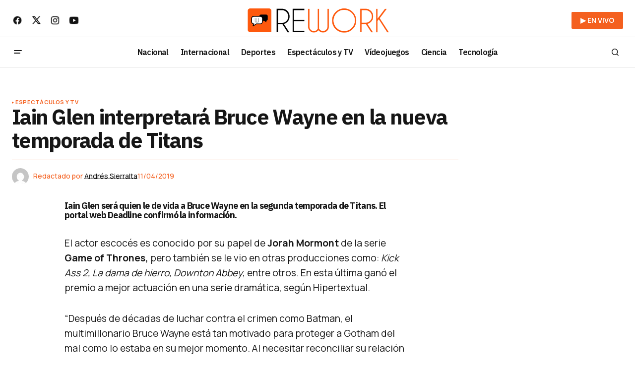

--- FILE ---
content_type: text/html; charset=UTF-8
request_url: https://elrework.com/espectaculos-y-tv/2019/04/11/iain-glen-interpretara-bruce-wayne-en-la-nueva-temporada-de-titans/
body_size: 19150
content:
<!doctype html>
<html lang="es">
<head>
	<meta charset="UTF-8" />
	<meta name="viewport" content="width=device-width, initial-scale=1" />
	<link rel="profile" href="https://gmpg.org/xfn/11" />
    <script src="https://code.jquery.com/jquery-3.6.0.min.js"></script>
    <!-- Google tag (gtag.js) -->
    <script async src="https://www.googletagmanager.com/gtag/js?id=G-F06Z9K209H"></script>
    <script>
      window.dataLayer = window.dataLayer || [];
      function gtag(){dataLayer.push(arguments);}
      gtag('js', new Date());
    
      // Enviamos el parámetro personalizado amp_view
      gtag('config', 'G-F06Z9K209H', {
        'amp_view': '0'
      });
    </script>
    
    <script type="text/javascript">
        (function(c,l,a,r,i,t,y){
            c[a]=c[a]||function(){(c[a].q=c[a].q||[]).push(arguments)};
            t=l.createElement(r);t.async=1;t.src="https://www.clarity.ms/tag/"+i;
            y=l.getElementsByTagName(r)[0];y.parentNode.insertBefore(t,y);
        })(window, document, "clarity", "script", "n9746y5363");
    </script>
    <!-- Google Tag Manager -->
    <script>(function(w,d,s,l,i){w[l]=w[l]||[];w[l].push({'gtm.start':
    new Date().getTime(),event:'gtm.js'});var f=d.getElementsByTagName(s)[0],
    j=d.createElement(s),dl=l!='dataLayer'?'&l='+l:'';j.async=true;j.src=
    'https://www.googletagmanager.com/gtm.js?id='+i+dl;f.parentNode.insertBefore(j,f);
    })(window,document,'script','dataLayer','GTM-TFSGV6B');</script>
    <!-- End Google Tag Manager -->
    	<meta name='robots' content='index, follow, max-image-preview:large, max-snippet:-1, max-video-preview:-1' />
	<style>img:is([sizes="auto" i], [sizes^="auto," i]) { contain-intrinsic-size: 3000px 1500px }</style>
	<script id="cookieyes" type="text/javascript" src="https://cdn-cookieyes.com/client_data/07d01f29c2d65a8be2cd4cfd/script.js"></script>
	<!-- This site is optimized with the Yoast SEO Premium plugin v24.7 (Yoast SEO v25.0) - https://yoast.com/wordpress/plugins/seo/ -->
	<title>Iain Glen interpretará Bruce Wayne en la nueva temporada de Titans</title>
	<link rel="canonical" href="https://elrework.com/espectaculos-y-tv/2019/04/11/iain-glen-interpretara-bruce-wayne-en-la-nueva-temporada-de-titans/" />
	<meta property="og:locale" content="es_ES" />
	<meta property="og:type" content="article" />
	<meta property="og:title" content="Iain Glen interpretará Bruce Wayne en la nueva temporada de Titans" />
	<meta property="og:description" content="Iain Glen será quien le de vida a Bruce Wayne en la segunda temporada de Titans. El portal&hellip;" />
	<meta property="og:url" content="https://elrework.com/espectaculos-y-tv/2019/04/11/iain-glen-interpretara-bruce-wayne-en-la-nueva-temporada-de-titans/" />
	<meta property="og:site_name" content="Rework" />
	<meta property="article:publisher" content="https://www.facebook.com/elrework" />
	<meta property="article:published_time" content="2019-04-12T02:22:48+00:00" />
	<meta property="og:image" content="https://elrework.com/wp-content/uploads/2024/06/wall.png" />
	<meta property="og:image:width" content="1920" />
	<meta property="og:image:height" content="1080" />
	<meta property="og:image:type" content="image/png" />
	<meta name="author" content="Andrés Sierralta" />
	<meta name="twitter:card" content="summary_large_image" />
	<meta name="twitter:creator" content="@elrework" />
	<meta name="twitter:site" content="@elrework" />
	<meta name="twitter:label1" content="Escrito por" />
	<meta name="twitter:data1" content="Andrés Sierralta" />
	<meta name="twitter:label2" content="Tiempo de lectura" />
	<meta name="twitter:data2" content="1 minuto" />
	<meta name="twitter:label3" content="Written by" />
	<meta name="twitter:data3" content="Andrés Sierralta" />
	<script type="application/ld+json" class="yoast-schema-graph">{"@context":"https://schema.org","@graph":[{"@type":"NewsArticle","@id":"https://elrework.com/espectaculos-y-tv/2019/04/11/iain-glen-interpretara-bruce-wayne-en-la-nueva-temporada-de-titans/#article","isPartOf":{"@id":"https://elrework.com/espectaculos-y-tv/2019/04/11/iain-glen-interpretara-bruce-wayne-en-la-nueva-temporada-de-titans/"},"author":[{"@id":"https://elrework.com/#/schema/person/0739a415b6178949247fbcddbc57ef6e"}],"headline":"Iain Glen interpretará Bruce Wayne en la nueva temporada de Titans","datePublished":"2019-04-12T02:22:48+00:00","mainEntityOfPage":{"@id":"https://elrework.com/espectaculos-y-tv/2019/04/11/iain-glen-interpretara-bruce-wayne-en-la-nueva-temporada-de-titans/"},"wordCount":235,"publisher":{"@id":"https://elrework.com/#organization"},"keywords":["Batman","DC Entertainment","Iain Glen","Titans"],"articleSection":["Espectáculos y TV"],"inLanguage":"es","copyrightYear":"2019","copyrightHolder":{"@id":"https://elrework.com/#organization"}},{"@type":["WebPage","ItemPage"],"@id":"https://elrework.com/espectaculos-y-tv/2019/04/11/iain-glen-interpretara-bruce-wayne-en-la-nueva-temporada-de-titans/","url":"https://elrework.com/espectaculos-y-tv/2019/04/11/iain-glen-interpretara-bruce-wayne-en-la-nueva-temporada-de-titans/","name":"Iain Glen interpretará Bruce Wayne en la nueva temporada de Titans","isPartOf":{"@id":"https://elrework.com/#website"},"datePublished":"2019-04-12T02:22:48+00:00","breadcrumb":{"@id":"https://elrework.com/espectaculos-y-tv/2019/04/11/iain-glen-interpretara-bruce-wayne-en-la-nueva-temporada-de-titans/#breadcrumb"},"inLanguage":"es","potentialAction":[{"@type":"ReadAction","target":["https://elrework.com/espectaculos-y-tv/2019/04/11/iain-glen-interpretara-bruce-wayne-en-la-nueva-temporada-de-titans/"]}]},{"@type":"BreadcrumbList","@id":"https://elrework.com/espectaculos-y-tv/2019/04/11/iain-glen-interpretara-bruce-wayne-en-la-nueva-temporada-de-titans/#breadcrumb","itemListElement":[{"@type":"ListItem","position":1,"name":"Portada","item":"https://elrework.com/"},{"@type":"ListItem","position":2,"name":"Iain Glen interpretará Bruce Wayne en la nueva temporada de Titans"}]},{"@type":"WebSite","@id":"https://elrework.com/#website","url":"https://elrework.com/","name":"Rework","description":"Noticias de Chile y el Mundo","publisher":{"@id":"https://elrework.com/#organization"},"potentialAction":[{"@type":"SearchAction","target":{"@type":"EntryPoint","urlTemplate":"https://elrework.com/?s={search_term_string}"},"query-input":{"@type":"PropertyValueSpecification","valueRequired":true,"valueName":"search_term_string"}}],"inLanguage":"es"},{"@type":"Organization","@id":"https://elrework.com/#organization","name":"Rework","url":"https://elrework.com/","logo":{"@type":"ImageObject","inLanguage":"es","@id":"https://elrework.com/#/schema/logo/image/","url":"https://elrework.com/wp-content/uploads/2024/06/faviconre.png","contentUrl":"https://elrework.com/wp-content/uploads/2024/06/faviconre.png","width":512,"height":512,"caption":"Rework"},"image":{"@id":"https://elrework.com/#/schema/logo/image/"},"sameAs":["https://www.facebook.com/elrework","https://x.com/elrework","https://www.instagram.com/elrework","https://www.linkedin.com/company/chilemedianetwork","https://www.youtube.com/ElRework"]},{"@type":"Person","@id":"https://elrework.com/#/schema/person/0739a415b6178949247fbcddbc57ef6e","name":"Andrés Sierralta","image":{"@type":"ImageObject","inLanguage":"es","@id":"https://elrework.com/#/schema/person/image/75c1b015551a5a7428793581c5cbecd1","url":"https://secure.gravatar.com/avatar/54af84e8c312e447584f5ef6c1e8e345a23f5daa7b70c3136a49a4a4bac4bfd2?s=96&d=mm&r=g","contentUrl":"https://secure.gravatar.com/avatar/54af84e8c312e447584f5ef6c1e8e345a23f5daa7b70c3136a49a4a4bac4bfd2?s=96&d=mm&r=g","caption":"Andrés Sierralta"},"description":"Estudiante de periodismo en la Universidad Finis Terrae","sameAs":["http://www.elrework.com"],"url":"https://elrework.com/author/asierralta/"}]}</script>
	<!-- / Yoast SEO Premium plugin. -->


<link rel='dns-prefetch' href='//pagead2.googlesyndication.com' />
<link rel='dns-prefetch' href='//www.googletagmanager.com' />
<link rel='dns-prefetch' href='//fonts.googleapis.com' />
<link href='https://fonts.gstatic.com' crossorigin rel='preconnect' />
<link rel="alternate" type="application/rss+xml" title="Rework &raquo; Feed" href="https://elrework.com/feed/" />
<link rel='stylesheet' id='wp-block-library-css' href='https://elrework.com/wp-includes/css/dist/block-library/style.min.css?ver=6.8.3' media='all' />
<style id='classic-theme-styles-inline-css'>
/*! This file is auto-generated */
.wp-block-button__link{color:#fff;background-color:#32373c;border-radius:9999px;box-shadow:none;text-decoration:none;padding:calc(.667em + 2px) calc(1.333em + 2px);font-size:1.125em}.wp-block-file__button{background:#32373c;color:#fff;text-decoration:none}
</style>
<style id='co-authors-plus-coauthors-style-inline-css'>
.wp-block-co-authors-plus-coauthors.is-layout-flow [class*=wp-block-co-authors-plus]{display:inline}

</style>
<style id='co-authors-plus-avatar-style-inline-css'>
.wp-block-co-authors-plus-avatar :where(img){height:auto;max-width:100%;vertical-align:bottom}.wp-block-co-authors-plus-coauthors.is-layout-flow .wp-block-co-authors-plus-avatar :where(img){vertical-align:middle}.wp-block-co-authors-plus-avatar:is(.alignleft,.alignright){display:table}.wp-block-co-authors-plus-avatar.aligncenter{display:table;margin-inline:auto}

</style>
<style id='co-authors-plus-image-style-inline-css'>
.wp-block-co-authors-plus-image{margin-bottom:0}.wp-block-co-authors-plus-image :where(img){height:auto;max-width:100%;vertical-align:bottom}.wp-block-co-authors-plus-coauthors.is-layout-flow .wp-block-co-authors-plus-image :where(img){vertical-align:middle}.wp-block-co-authors-plus-image:is(.alignfull,.alignwide) :where(img){width:100%}.wp-block-co-authors-plus-image:is(.alignleft,.alignright){display:table}.wp-block-co-authors-plus-image.aligncenter{display:table;margin-inline:auto}

</style>
<style id='global-styles-inline-css'>
:root{--wp--preset--aspect-ratio--square: 1;--wp--preset--aspect-ratio--4-3: 4/3;--wp--preset--aspect-ratio--3-4: 3/4;--wp--preset--aspect-ratio--3-2: 3/2;--wp--preset--aspect-ratio--2-3: 2/3;--wp--preset--aspect-ratio--16-9: 16/9;--wp--preset--aspect-ratio--9-16: 9/16;--wp--preset--color--black: #000000;--wp--preset--color--cyan-bluish-gray: #abb8c3;--wp--preset--color--white: #FFFFFF;--wp--preset--color--pale-pink: #f78da7;--wp--preset--color--vivid-red: #cf2e2e;--wp--preset--color--luminous-vivid-orange: #ff6900;--wp--preset--color--luminous-vivid-amber: #fcb900;--wp--preset--color--light-green-cyan: #7bdcb5;--wp--preset--color--vivid-green-cyan: #00d084;--wp--preset--color--pale-cyan-blue: #8ed1fc;--wp--preset--color--vivid-cyan-blue: #0693e3;--wp--preset--color--vivid-purple: #9b51e0;--wp--preset--color--blue: #59BACC;--wp--preset--color--green: #58AD69;--wp--preset--color--orange: #FFBC49;--wp--preset--color--red: #e32c26;--wp--preset--color--gray-50: #f8f9fa;--wp--preset--color--gray-100: #f8f9fb;--wp--preset--color--gray-200: #E0E0E0;--wp--preset--color--primary: #161616;--wp--preset--color--secondary: #f4601f;--wp--preset--color--layout: #f6f6f6;--wp--preset--color--border: #f4601f;--wp--preset--color--divider: #1D1D1F;--wp--preset--gradient--vivid-cyan-blue-to-vivid-purple: linear-gradient(135deg,rgba(6,147,227,1) 0%,rgb(155,81,224) 100%);--wp--preset--gradient--light-green-cyan-to-vivid-green-cyan: linear-gradient(135deg,rgb(122,220,180) 0%,rgb(0,208,130) 100%);--wp--preset--gradient--luminous-vivid-amber-to-luminous-vivid-orange: linear-gradient(135deg,rgba(252,185,0,1) 0%,rgba(255,105,0,1) 100%);--wp--preset--gradient--luminous-vivid-orange-to-vivid-red: linear-gradient(135deg,rgba(255,105,0,1) 0%,rgb(207,46,46) 100%);--wp--preset--gradient--very-light-gray-to-cyan-bluish-gray: linear-gradient(135deg,rgb(238,238,238) 0%,rgb(169,184,195) 100%);--wp--preset--gradient--cool-to-warm-spectrum: linear-gradient(135deg,rgb(74,234,220) 0%,rgb(151,120,209) 20%,rgb(207,42,186) 40%,rgb(238,44,130) 60%,rgb(251,105,98) 80%,rgb(254,248,76) 100%);--wp--preset--gradient--blush-light-purple: linear-gradient(135deg,rgb(255,206,236) 0%,rgb(152,150,240) 100%);--wp--preset--gradient--blush-bordeaux: linear-gradient(135deg,rgb(254,205,165) 0%,rgb(254,45,45) 50%,rgb(107,0,62) 100%);--wp--preset--gradient--luminous-dusk: linear-gradient(135deg,rgb(255,203,112) 0%,rgb(199,81,192) 50%,rgb(65,88,208) 100%);--wp--preset--gradient--pale-ocean: linear-gradient(135deg,rgb(255,245,203) 0%,rgb(182,227,212) 50%,rgb(51,167,181) 100%);--wp--preset--gradient--electric-grass: linear-gradient(135deg,rgb(202,248,128) 0%,rgb(113,206,126) 100%);--wp--preset--gradient--midnight: linear-gradient(135deg,rgb(2,3,129) 0%,rgb(40,116,252) 100%);--wp--preset--font-size--small: 13px;--wp--preset--font-size--medium: 20px;--wp--preset--font-size--large: 36px;--wp--preset--font-size--x-large: 42px;--wp--preset--spacing--20: 0.44rem;--wp--preset--spacing--30: 0.67rem;--wp--preset--spacing--40: 1rem;--wp--preset--spacing--50: 1.5rem;--wp--preset--spacing--60: 2.25rem;--wp--preset--spacing--70: 3.38rem;--wp--preset--spacing--80: 5.06rem;--wp--preset--shadow--natural: 6px 6px 9px rgba(0, 0, 0, 0.2);--wp--preset--shadow--deep: 12px 12px 50px rgba(0, 0, 0, 0.4);--wp--preset--shadow--sharp: 6px 6px 0px rgba(0, 0, 0, 0.2);--wp--preset--shadow--outlined: 6px 6px 0px -3px rgba(255, 255, 255, 1), 6px 6px rgba(0, 0, 0, 1);--wp--preset--shadow--crisp: 6px 6px 0px rgba(0, 0, 0, 1);}:where(.is-layout-flex){gap: 0.5em;}:where(.is-layout-grid){gap: 0.5em;}body .is-layout-flex{display: flex;}.is-layout-flex{flex-wrap: wrap;align-items: center;}.is-layout-flex > :is(*, div){margin: 0;}body .is-layout-grid{display: grid;}.is-layout-grid > :is(*, div){margin: 0;}:where(.wp-block-columns.is-layout-flex){gap: 2em;}:where(.wp-block-columns.is-layout-grid){gap: 2em;}:where(.wp-block-post-template.is-layout-flex){gap: 1.25em;}:where(.wp-block-post-template.is-layout-grid){gap: 1.25em;}.has-black-color{color: var(--wp--preset--color--black) !important;}.has-cyan-bluish-gray-color{color: var(--wp--preset--color--cyan-bluish-gray) !important;}.has-white-color{color: var(--wp--preset--color--white) !important;}.has-pale-pink-color{color: var(--wp--preset--color--pale-pink) !important;}.has-vivid-red-color{color: var(--wp--preset--color--vivid-red) !important;}.has-luminous-vivid-orange-color{color: var(--wp--preset--color--luminous-vivid-orange) !important;}.has-luminous-vivid-amber-color{color: var(--wp--preset--color--luminous-vivid-amber) !important;}.has-light-green-cyan-color{color: var(--wp--preset--color--light-green-cyan) !important;}.has-vivid-green-cyan-color{color: var(--wp--preset--color--vivid-green-cyan) !important;}.has-pale-cyan-blue-color{color: var(--wp--preset--color--pale-cyan-blue) !important;}.has-vivid-cyan-blue-color{color: var(--wp--preset--color--vivid-cyan-blue) !important;}.has-vivid-purple-color{color: var(--wp--preset--color--vivid-purple) !important;}.has-black-background-color{background-color: var(--wp--preset--color--black) !important;}.has-cyan-bluish-gray-background-color{background-color: var(--wp--preset--color--cyan-bluish-gray) !important;}.has-white-background-color{background-color: var(--wp--preset--color--white) !important;}.has-pale-pink-background-color{background-color: var(--wp--preset--color--pale-pink) !important;}.has-vivid-red-background-color{background-color: var(--wp--preset--color--vivid-red) !important;}.has-luminous-vivid-orange-background-color{background-color: var(--wp--preset--color--luminous-vivid-orange) !important;}.has-luminous-vivid-amber-background-color{background-color: var(--wp--preset--color--luminous-vivid-amber) !important;}.has-light-green-cyan-background-color{background-color: var(--wp--preset--color--light-green-cyan) !important;}.has-vivid-green-cyan-background-color{background-color: var(--wp--preset--color--vivid-green-cyan) !important;}.has-pale-cyan-blue-background-color{background-color: var(--wp--preset--color--pale-cyan-blue) !important;}.has-vivid-cyan-blue-background-color{background-color: var(--wp--preset--color--vivid-cyan-blue) !important;}.has-vivid-purple-background-color{background-color: var(--wp--preset--color--vivid-purple) !important;}.has-black-border-color{border-color: var(--wp--preset--color--black) !important;}.has-cyan-bluish-gray-border-color{border-color: var(--wp--preset--color--cyan-bluish-gray) !important;}.has-white-border-color{border-color: var(--wp--preset--color--white) !important;}.has-pale-pink-border-color{border-color: var(--wp--preset--color--pale-pink) !important;}.has-vivid-red-border-color{border-color: var(--wp--preset--color--vivid-red) !important;}.has-luminous-vivid-orange-border-color{border-color: var(--wp--preset--color--luminous-vivid-orange) !important;}.has-luminous-vivid-amber-border-color{border-color: var(--wp--preset--color--luminous-vivid-amber) !important;}.has-light-green-cyan-border-color{border-color: var(--wp--preset--color--light-green-cyan) !important;}.has-vivid-green-cyan-border-color{border-color: var(--wp--preset--color--vivid-green-cyan) !important;}.has-pale-cyan-blue-border-color{border-color: var(--wp--preset--color--pale-cyan-blue) !important;}.has-vivid-cyan-blue-border-color{border-color: var(--wp--preset--color--vivid-cyan-blue) !important;}.has-vivid-purple-border-color{border-color: var(--wp--preset--color--vivid-purple) !important;}.has-vivid-cyan-blue-to-vivid-purple-gradient-background{background: var(--wp--preset--gradient--vivid-cyan-blue-to-vivid-purple) !important;}.has-light-green-cyan-to-vivid-green-cyan-gradient-background{background: var(--wp--preset--gradient--light-green-cyan-to-vivid-green-cyan) !important;}.has-luminous-vivid-amber-to-luminous-vivid-orange-gradient-background{background: var(--wp--preset--gradient--luminous-vivid-amber-to-luminous-vivid-orange) !important;}.has-luminous-vivid-orange-to-vivid-red-gradient-background{background: var(--wp--preset--gradient--luminous-vivid-orange-to-vivid-red) !important;}.has-very-light-gray-to-cyan-bluish-gray-gradient-background{background: var(--wp--preset--gradient--very-light-gray-to-cyan-bluish-gray) !important;}.has-cool-to-warm-spectrum-gradient-background{background: var(--wp--preset--gradient--cool-to-warm-spectrum) !important;}.has-blush-light-purple-gradient-background{background: var(--wp--preset--gradient--blush-light-purple) !important;}.has-blush-bordeaux-gradient-background{background: var(--wp--preset--gradient--blush-bordeaux) !important;}.has-luminous-dusk-gradient-background{background: var(--wp--preset--gradient--luminous-dusk) !important;}.has-pale-ocean-gradient-background{background: var(--wp--preset--gradient--pale-ocean) !important;}.has-electric-grass-gradient-background{background: var(--wp--preset--gradient--electric-grass) !important;}.has-midnight-gradient-background{background: var(--wp--preset--gradient--midnight) !important;}.has-small-font-size{font-size: var(--wp--preset--font-size--small) !important;}.has-medium-font-size{font-size: var(--wp--preset--font-size--medium) !important;}.has-large-font-size{font-size: var(--wp--preset--font-size--large) !important;}.has-x-large-font-size{font-size: var(--wp--preset--font-size--x-large) !important;}
:where(.wp-block-post-template.is-layout-flex){gap: 1.25em;}:where(.wp-block-post-template.is-layout-grid){gap: 1.25em;}
:where(.wp-block-columns.is-layout-flex){gap: 2em;}:where(.wp-block-columns.is-layout-grid){gap: 2em;}
:root :where(.wp-block-pullquote){font-size: 1.5em;line-height: 1.6;}
</style>
<style id='dominant-color-styles-inline-css'>
img[data-dominant-color]:not(.has-transparency) { background-color: var(--dominant-color); }
</style>
<link rel='stylesheet' id='magnific-popup-css' href='https://elrework.com/wp-content/plugins/sight/render/css/magnific-popup.css?ver=1736487390' media='all' />
<link rel='stylesheet' id='sight-css' href='https://elrework.com/wp-content/plugins/sight/render/css/sight.css?ver=1736487390' media='all' />
<link rel='stylesheet' id='sight-common-css' href='https://elrework.com/wp-content/plugins/sight/render/css/sight-common.css?ver=1736487390' media='all' />
<link rel='stylesheet' id='sight-lightbox-css' href='https://elrework.com/wp-content/plugins/sight/render/css/sight-lightbox.css?ver=1736487390' media='all' />
<link rel='stylesheet' id='sight-layout-standard-css' href='https://elrework.com/wp-content/plugins/sight/render/css/sight-layout-standard.css?ver=1736487390' media='all' />
<style id='cs-elementor-editor-inline-css'>
:root {  --cs-desktop-container: 1448px; --cs-laptop-container: 1200px; --cs-tablet-container: 992px; --cs-mobile-container: 768px; }
</style>
<link rel='stylesheet' id='rework-style-css' href='https://elrework.com/wp-content/themes/newsreader/style.css?ver=1745624648' media='all' />
<link rel='stylesheet' id='csco-styles-css' href='https://elrework.com/wp-content/themes/newsreader/style.css?ver=1.0.7' media='all' />
<link crossorigin="anonymous" rel='stylesheet' id='a50a705f01738e59be495bd90279556a-css' href='https://fonts.googleapis.com/css?family=Manrope%3A400%2C700%2C500&#038;subset=latin%2Clatin-ext%2Ccyrillic%2Ccyrillic-ext%2Cvietnamese&#038;display=swap&#038;ver=1.0.7' media='all' />
<link crossorigin="anonymous" rel='stylesheet' id='d2f18c73c2757642dfd52b1cedec10f6-css' href='https://fonts.googleapis.com/css?family=IBM+Plex+Sans%3A700%2C400%2C400i%2C700i%2C500%2C500i%2C600&#038;subset=latin%2Clatin-ext%2Ccyrillic%2Ccyrillic-ext%2Cvietnamese&#038;display=swap&#038;ver=1.0.7' media='all' />
<link crossorigin="anonymous" rel='stylesheet' id='4a08c24c79a2483725ac09cf0f0deba9-css' href='https://fonts.googleapis.com/css?family=DM+Sans%3A&#038;subset=latin%2Clatin-ext%2Ccyrillic%2Ccyrillic-ext%2Cvietnamese&#038;display=swap&#038;ver=1.0.7' media='all' />
<style id='cs-customizer-output-styles-inline-css'>
:root{--cs-light-site-background:#ffffff;--cs-dark-site-background:#161616;--cs-light-header-background:#ffffff;--cs-dark-header-background:#161616;--cs-light-header-submenu-background:#ffffff;--cs-dark-header-submenu-background:#161616;--cs-light-header-topbar-background:#ffffff;--cs-dark-header-topbar-background:#161616;--cs-light-footer-background:#f0f0f0;--cs-dark-footer-background:#161616;--cs-light-offcanvas-background:#ffffff;--cs-dark-offcanvas-background:#161616;--cs-light-layout-background:#f6f6f6;--cs-dark-layout-background:#232323;--cs-light-primary-color:#161616;--cs-dark-primary-color:#000000;--cs-light-secondary-color:#f4601f;--cs-dark-secondary-color:#CDCDCD;--cs-light-accent-color:#f4601f;--cs-dark-accent-color:#ffffff;--cs-light-input-background:#FFFFFF;--cs-dark-input-background:#FFFFFF;--cs-light-button-background:#f4601f;--cs-dark-button-background:#f4601f;--cs-light-button-color:#FFFFFF;--cs-dark-button-color:#FFFFFF;--cs-light-button-hover-background:#f4601f;--cs-dark-button-hover-background:#f4601f;--cs-light-button-hover-color:#FFFFFF;--cs-dark-button-hover-color:#FFFFFF;--cs-light-border-color:#f4601f;--cs-dark-border-color:#f4601f;--cs-light-overlay-background:#161616;--cs-dark-overlay-background:#161616;--cs-light-video-icon-color:#f4601f;--cs-dark-video-icon-color:#161616;--cs-layout-elements-border-radius:2px;--cs-thumbnail-border-radius:0px;--cs-input-border-radius:2px;--cs-button-border-radius:2px;--cs-heading-1-font-size:2.675rem;--cs-heading-2-font-size:2rem;--cs-heading-3-font-size:1.5rem;--cs-heading-4-font-size:1.125rem;--cs-heading-5-font-size:1rem;--cs-heading-6-font-size:0.9375rem;--cs-header-initial-height:60px;--cs-header-height:60px;--cs-header-topbar-height:74px;--cs-header-border-width:1px;}:root, [data-scheme="light"]{--cs-light-overlay-background-rgb:22,22,22;}:root, [data-scheme="dark"]{--cs-dark-overlay-background-rgb:22,22,22;}.cs-header-bottombar{--cs-header-bottombar-alignment:flex-start;}.cs-posts-area__home.cs-posts-area__grid{--cs-posts-area-grid-columns:3;--cs-posts-area-grid-column-gap:24px;}.cs-posts-area__home{--cs-posts-area-grid-row-gap:24px;--cs-entry-title-font-size:1.5rem;}.cs-posts-area__archive{--cs-posts-area-grid-row-gap:40px;--cs-entry-title-font-size:1.5rem;}.cs-posts-area__read-next{--cs-entry-title-font-size:1.5rem;}.cs-banner-archive{--cs-banner-width:970px;--cs-banner-label-alignment:left;}.cs-banner-post-after{--cs-banner-width:970px;--cs-banner-label-alignment:center;}@media (max-width: 1199.98px){.cs-posts-area__home.cs-posts-area__grid{--cs-posts-area-grid-columns:3;--cs-posts-area-grid-column-gap:24px;}.cs-posts-area__home{--cs-posts-area-grid-row-gap:24px;--cs-entry-title-font-size:1.5rem;}.cs-posts-area__archive{--cs-posts-area-grid-row-gap:40px;--cs-entry-title-font-size:1.5rem;}.cs-posts-area__read-next{--cs-entry-title-font-size:1.5rem;}.cs-banner-archive{--cs-banner-width:970px;}.cs-banner-post-after{--cs-banner-width:970px;}}@media (max-width: 991.98px){.cs-posts-area__home.cs-posts-area__grid{--cs-posts-area-grid-columns:2;--cs-posts-area-grid-column-gap:24px;}.cs-posts-area__home{--cs-posts-area-grid-row-gap:24px;--cs-entry-title-font-size:1.5rem;}.cs-posts-area__archive{--cs-posts-area-grid-row-gap:40px;--cs-entry-title-font-size:1.5rem;}.cs-posts-area__read-next{--cs-entry-title-font-size:1.5rem;}.cs-banner-archive{--cs-banner-width:100%;}.cs-banner-post-after{--cs-banner-width:100%;}}@media (max-width: 767.98px){.cs-posts-area__home.cs-posts-area__grid{--cs-posts-area-grid-columns:1;--cs-posts-area-grid-column-gap:24px;}.cs-posts-area__home{--cs-posts-area-grid-row-gap:24px;--cs-entry-title-font-size:1.25rem;}.cs-posts-area__archive{--cs-posts-area-grid-row-gap:24px;--cs-entry-title-font-size:1.25rem;}.cs-posts-area__read-next{--cs-entry-title-font-size:1.25rem;}.cs-banner-archive{--cs-banner-width:100%;}.cs-banner-post-after{--cs-banner-width:100%;}}
</style>
<script src="https://elrework.com/wp-includes/js/jquery/jquery.min.js?ver=3.7.1" id="jquery-core-js"></script>
<script src="https://elrework.com/wp-includes/js/jquery/jquery-migrate.min.js?ver=3.4.1" id="jquery-migrate-js"></script>
<script src="//pagead2.googlesyndication.com/pagead/js/adsbygoogle.js?ver=6.8.3" id="csco_adsense-js"></script>

<!-- Fragmento de código de la etiqueta de Google (gtag.js) añadida por Site Kit -->
<!-- Fragmento de código de Google Analytics añadido por Site Kit -->
<script src="https://www.googletagmanager.com/gtag/js?id=GT-MKRLF46" id="google_gtagjs-js" async></script>
<script id="google_gtagjs-js-after">
window.dataLayer = window.dataLayer || [];function gtag(){dataLayer.push(arguments);}
gtag("set","linker",{"domains":["elrework.com"]});
gtag("js", new Date());
gtag("set", "developer_id.dZTNiMT", true);
gtag("config", "GT-MKRLF46", {"googlesitekit_post_type":"post","googlesitekit_post_date":"20190411","googlesitekit_post_author":"Andr\u00e9s Sierralta"});
</script>
<meta name="generator" content="dominant-color-images 1.2.0">
<meta name="generator" content="Site Kit by Google 1.170.0" /><meta name="generator" content="performance-lab 3.9.0; plugins: dominant-color-images, embed-optimizer, image-prioritizer, webp-uploads">
<meta name="generator" content="webp-uploads 2.5.1">
<style id='cs-theme-typography'>
	:root {
		/* Base Font */
		--cs-font-base-family: Manrope;
		--cs-font-base-size: 1rem;
		--cs-font-base-weight: 400;
		--cs-font-base-style: normal;
		--cs-font-base-letter-spacing: normal;
		--cs-font-base-line-height: 1.5;

		/* Primary Font */
		--cs-font-primary-family: Manrope;
		--cs-font-primary-size: 0.875rem;
		--cs-font-primary-weight: 700;
		--cs-font-primary-style: normal;
		--cs-font-primary-letter-spacing: normal;
		--cs-font-primary-text-transform: none;
		--cs-font-primary-line-height: 1.3;

		/* Secondary Font */
		--cs-font-secondary-family: Manrope;
		--cs-font-secondary-size: 0.75rem;
		--cs-font-secondary-weight: 400;
		--cs-font-secondary-style: normal;
		--cs-font-secondary-letter-spacing: normal;
		--cs-font-secondary-text-transform: none;
		--cs-font-secondary-line-height: 1.1;

		/* Section Headings Font */
		--cs-font-section-headings-family: IBM Plex Sans;
		--cs-font-section-headings-size: 1.125rem;
		--cs-font-section-headings-weight: 700;
		--cs-font-section-headings-style: normal;
		--cs-font-section-headings-letter-spacing: -0.04em;
		--cs-font-section-headings-text-transform: none;
		--cs-font-section-headings-line-height: 1.1;

		/* Post Title Font Size */
		--cs-font-post-title-family: IBM Plex Sans;
		--cs-font-post-title-weight: 700;
		--cs-font-post-title-size: 2.675rem;
		--cs-font-post-title-letter-spacing: -0.04em;
		--cs-font-post-title-line-height: 1.1;

		/* Post Subbtitle */
		--cs-font-post-subtitle-family: Manrope;
		--cs-font-post-subtitle-weight: 400;
		--cs-font-post-subtitle-size: 1.25rem;
		--cs-font-post-subtitle-letter-spacing: normal;
		--cs-font-post-subtitle-line-height: 1.4;

		/* Post Category Font */
		--cs-font-category-family: Manrope;
		--cs-font-category-size: 0.7rem;
		--cs-font-category-weight: 700;
		--cs-font-category-style: normal;
		--cs-font-category-letter-spacing: 0.02em;
		--cs-font-category-text-transform: uppercase;
		--cs-font-category-line-height: 1.1;

		/* Post Meta Font */
		--cs-font-post-meta-family: Manrope;
		--cs-font-post-meta-size: 0.75rem;
		--cs-font-post-meta-weight: 500;
		--cs-font-post-meta-style: normal;
		--cs-font-post-meta-letter-spacing: normal;
		--cs-font-post-meta-text-transform: none;
		--cs-font-post-meta-line-height: 1.1;

		/* Post Content */
		--cs-font-post-content-family: Manrope;
		--cs-font-post-content-weight: 400;
		--cs-font-post-content-size: 1.2rem;
		--cs-font-post-content-letter-spacing: normal;
		--cs-font-post-content-line-height: 1.6;

		/* Input Font */
		--cs-font-input-family: DM Sans;
		--cs-font-input-size: 0.875rem;
		--cs-font-input-weight: 400;
		--cs-font-input-style: normal;
		--cs-font-input-line-height: 1.3;
		--cs-font-input-letter-spacing: normal;
		--cs-font-input-text-transform: none;

		/* Entry Title Font Size */
		--cs-font-entry-title-family: IBM Plex Sans;
		--cs-font-entry-title-weight: 700;
		--cs-font-entry-title-letter-spacing: -0.04em;
		--cs-font-entry-title-line-height: 1.1;

		/* Entry Excerpt */
		--cs-font-entry-excerpt-family: Manrope;
		--cs-font-entry-excerpt-weight: 400;
		--cs-font-entry-excerpt-size: 1.125rem;
		--cs-font-entry-excerpt-letter-spacing: normal;
		--cs-font-entry-excerpt-line-height: normal;

		/* Logos --------------- */

		/* Main Logo */
		--cs-font-main-logo-family: Inter;
		--cs-font-main-logo-size: 1.375rem;
		--cs-font-main-logo-weight: 700;
		--cs-font-main-logo-style: normal;
		--cs-font-main-logo-letter-spacing: -0.02em;
		--cs-font-main-logo-text-transform: none;

		/* Mobile Logo */
		--cs-font-mobile-logo-family: DM Sans;
		--cs-font-mobile-logo-size: 1.375rem;
		--cs-font-mobile-logo-weight: 700;
		--cs-font-mobile-logo-style: normal;
		--cs-font-mobile-logo-letter-spacing: -0.02em;
		--cs-font-mobile-logo-text-transform: none;

		/* Footer Logo */
		--cs-font-footer-logo-family: Inter;
		--cs-font-footer-logo-size: 1.375rem;
		--cs-font-footer-logo-weight: 700;
		--cs-font-footer-logo-style: normal;
		--cs-font-footer-logo-letter-spacing: -0.02em;
		--cs-font-footer-logo-text-transform: none;

		/* Headings --------------- */

		/* Headings */
		--cs-font-headings-family: IBM Plex Sans;
		--cs-font-headings-weight: 700;
		--cs-font-headings-style: normal;
		--cs-font-headings-line-height: 1.1;
		--cs-font-headings-letter-spacing: -0.04em;
		--cs-font-headings-text-transform: none;

		/* Menu Font --------------- */

		/* Menu */
		/* Used for main top level menu elements. */
		--cs-font-menu-family: IBM Plex Sans;
		--cs-font-menu-size: 1rem;
		--cs-font-menu-weight: 600;
		--cs-font-menu-style: normal;
		--cs-font-menu-letter-spacing: -0.0375em;
		--cs-font-menu-text-transform: none;
		--cs-font-menu-line-height: 1.3;

		/* Submenu Font */
		/* Used for submenu elements. */
		--cs-font-submenu-family: Manrope;
		--cs-font-submenu-size: 0.875rem;
		--cs-font-submenu-weight: 400;
		--cs-font-submenu-style: normal;
		--cs-font-submenu-letter-spacing: normal;
		--cs-font-submenu-text-transform: none;
		--cs-font-submenu-line-height: 1.3;

		/* Footer Menu */
		--cs-font-footer-menu-family: Manrope;
		--cs-font-footer-menu-size: 0.75rem;
		--cs-font-footer-menu-weight: 700;
		--cs-font-footer-menu-style: normal;
		--cs-font-footer-menu-letter-spacing: -0.02em;
		--cs-font-footer-menu-text-transform: uppercase;
		--cs-font-footer-menu-line-height: 1.2;

		/* Footer Submenu Font */
		--cs-font-footer-submenu-family: Manrope;
		--cs-font-footer-submenu-size: 0.75rem;
		--cs-font-footer-submenu-weight: 700;
		--cs-font-footer-submenu-style: normal;
		--cs-font-footer-submenu-letter-spacing: normal;
		--cs-font-footer-submenu-text-transform: none;
		--cs-font-footer-submenu-line-height: 1.1;

		/* Bottombar Menu Font */
		--cs-font-bottombar-menu-family: Manrope;
		--cs-font-bottombar-menu-size: 0.75rem;
		--cs-font-bottombar-menu-weight: 700;
		--cs-font-bottombar-menu-style: normal;
		--cs-font-bottombar-menu-letter-spacing: normal;
		--cs-font-bottombar-menu-text-transform: none;
		--cs-font-bottombar-menu-line-height: 1.3;
	}
</style>

<!-- Metaetiquetas de Google AdSense añadidas por Site Kit -->
<meta name="google-adsense-platform-account" content="ca-host-pub-2644536267352236">
<meta name="google-adsense-platform-domain" content="sitekit.withgoogle.com">
<!-- Acabar con las metaetiquetas de Google AdSense añadidas por Site Kit -->
<meta name="generator" content="Elementor 3.28.4; features: e_font_icon_svg, additional_custom_breakpoints, e_local_google_fonts; settings: css_print_method-external, google_font-enabled, font_display-auto">

<!-- Meta Pixel Code -->
<script type='text/javascript'>
!function(f,b,e,v,n,t,s){if(f.fbq)return;n=f.fbq=function(){n.callMethod?
n.callMethod.apply(n,arguments):n.queue.push(arguments)};if(!f._fbq)f._fbq=n;
n.push=n;n.loaded=!0;n.version='2.0';n.queue=[];t=b.createElement(e);t.async=!0;
t.src=v;s=b.getElementsByTagName(e)[0];s.parentNode.insertBefore(t,s)}(window,
document,'script','https://connect.facebook.net/en_US/fbevents.js?v=next');
</script>
<!-- End Meta Pixel Code -->
<script type='text/javascript'>var url = window.location.origin + '?ob=open-bridge';
            fbq('set', 'openbridge', '943225246657352', url);
fbq('init', '943225246657352', {}, {
    "agent": "wordpress-6.8.3-4.1.3"
})</script><script type='text/javascript'>
    fbq('track', 'PageView', []);
  </script><meta name="generator" content="optimization-detective 1.0.0-beta3; rest_api_unavailable">
			<style>
				.e-con.e-parent:nth-of-type(n+4):not(.e-lazyloaded):not(.e-no-lazyload),
				.e-con.e-parent:nth-of-type(n+4):not(.e-lazyloaded):not(.e-no-lazyload) * {
					background-image: none !important;
				}
				@media screen and (max-height: 1024px) {
					.e-con.e-parent:nth-of-type(n+3):not(.e-lazyloaded):not(.e-no-lazyload),
					.e-con.e-parent:nth-of-type(n+3):not(.e-lazyloaded):not(.e-no-lazyload) * {
						background-image: none !important;
					}
				}
				@media screen and (max-height: 640px) {
					.e-con.e-parent:nth-of-type(n+2):not(.e-lazyloaded):not(.e-no-lazyload),
					.e-con.e-parent:nth-of-type(n+2):not(.e-lazyloaded):not(.e-no-lazyload) * {
						background-image: none !important;
					}
				}
			</style>
			<meta name="generator" content="embed-optimizer 1.0.0-beta2">
<meta name="generator" content="image-prioritizer 1.0.0-beta2">
<link rel="amphtml" href="https://elrework.com/espectaculos-y-tv/2019/04/11/iain-glen-interpretara-bruce-wayne-en-la-nueva-temporada-de-titans/amp/">
<!-- Fragmento de código de Google Adsense añadido por Site Kit -->
<script async src="https://pagead2.googlesyndication.com/pagead/js/adsbygoogle.js?client=ca-pub-5705930133631020&amp;host=ca-host-pub-2644536267352236" crossorigin="anonymous"></script>

<!-- Final del fragmento de código de Google Adsense añadido por Site Kit -->
<link rel="icon" href="https://elrework.com/wp-content/uploads/2024/06/faviconre-150x150.png" sizes="32x32" />
<link rel="icon" href="https://elrework.com/wp-content/uploads/2024/06/faviconre.png" sizes="192x192" />
<link rel="apple-touch-icon" href="https://elrework.com/wp-content/uploads/2024/06/faviconre.png" />
<meta name="msapplication-TileImage" content="https://elrework.com/wp-content/uploads/2024/06/faviconre.png" />
</head>

<body class="wp-singular post-template-default single single-post postid-15500 single-format-standard wp-custom-logo wp-embed-responsive wp-theme-newsreader cs-page-layout-right cs-navbar-smart-enabled cs-sticky-sidebar-enabled cs-stick-last elementor-default elementor-kit-24345" data-scheme='light'>
<!-- Google Tag Manager (noscript) -->
<noscript><iframe src="https://www.googletagmanager.com/ns.html?id=GTM-TFSGV6B"
height="0" width="0" style="display:none;visibility:hidden"></iframe></noscript>
<!-- End Google Tag Manager (noscript) -->
    <div class="cs-wrapper">
    
    	
<!-- Meta Pixel Code -->
<noscript>
<img height="1" width="1" style="display:none" alt="fbpx"
src="https://www.facebook.com/tr?id=943225246657352&ev=PageView&noscript=1" />
</noscript>
<!-- End Meta Pixel Code -->
    
    	
	<div class="cs-site-overlay"></div>

	<div class="cs-offcanvas" data-scheme="light">

		<div class="cs-offcanvas__header">
			
					<div class="cs-logo cs-logo-mobile">
			<a class="cs-header__logo cs-header__logo-mobile cs-logo-default" href="https://elrework.com/">
				<img src="https://elrework.com/wp-content/uploads/2024/07/mobileblakc@2x.png"  alt="Rework"  width="214.5"  height="40" >			</a>

									<a class="cs-header__logo cs-logo-dark" href="https://elrework.com/">
							<img src="https://elrework.com/wp-content/uploads/2024/07/mobilewhite@2x.png"  alt="Rework"  width="214.5"  height="40" >						</a>
							</div>
		 

			<nav class="cs-offcanvas__nav">
				<span class="cs-offcanvas__toggle" role="button" aria-label="Cerrar menú">
					<i class="cs-icon cs-icon-x"></i>
				</span>
			</nav>

					</div>

		<div class="cs-offcanvas__search cs-container">
			
<form role="search" method="get" class="cs-search__form" action="https://elrework.com/">
	<div class="cs-search__group" data-scheme="light">
		<input required class="cs-search__input" type="search" value="" name="s" placeholder="Buscar..." role="searchbox">

		<button class="cs-search__submit" aria-label="Search" type="submit">
			Buscar		</button>
	</div>
</form>
		</div>

		<aside class="cs-offcanvas__sidebar">
			<div class="cs-offcanvas__inner cs-offcanvas__area cs-widget-area cs-container">

				<div class="widget widget_nav_menu"><div class="menu-burger-menu-container"><ul id="menu-burger-menu" class="menu"><li id="menu-item-24680" class="menu-item menu-item-type-custom menu-item-object-custom menu-item-has-children menu-item-24680 csco-menu-item-style-none"><a href="#">Mundo Rework</a>
<ul class="sub-menu">
	<li id="menu-item-24678" class="menu-item menu-item-type-post_type menu-item-object-page menu-item-24678 csco-menu-item-style-none"><a href="https://elrework.com/quienes-somos/">¿Quiénes somos?</a></li>
	<li id="menu-item-24679" class="menu-item menu-item-type-post_type menu-item-object-page menu-item-24679 csco-menu-item-style-none"><a href="https://elrework.com/contactanos/">Contacto</a></li>
	<li id="menu-item-24677" class="menu-item menu-item-type-post_type menu-item-object-page menu-item-privacy-policy menu-item-24677 csco-menu-item-style-none"><a rel="privacy-policy" href="https://elrework.com/aviso-legal/">Aviso Legal</a></li>
</ul>
</li>
<li id="menu-item-24681" class="menu-item menu-item-type-taxonomy menu-item-object-category menu-item-has-children menu-item-24681 csco-menu-item-style-none"><a href="https://elrework.com/seccion/actualidad/">Actualidad</a>
<ul class="sub-menu">
	<li id="menu-item-24682" class="menu-item menu-item-type-taxonomy menu-item-object-category menu-item-24682 csco-menu-item-style-none"><a href="https://elrework.com/seccion/actualidad/economia/">Economía</a></li>
	<li id="menu-item-24683" class="menu-item menu-item-type-taxonomy menu-item-object-category menu-item-24683 csco-menu-item-style-none"><a href="https://elrework.com/seccion/actualidad/educacion/">Educación</a></li>
	<li id="menu-item-24684" class="menu-item menu-item-type-taxonomy menu-item-object-category menu-item-24684 csco-menu-item-style-none"><a href="https://elrework.com/seccion/actualidad/nacional/">Nacional</a></li>
	<li id="menu-item-24685" class="menu-item menu-item-type-taxonomy menu-item-object-category menu-item-24685 csco-menu-item-style-none"><a href="https://elrework.com/seccion/actualidad/politica/">Política</a></li>
	<li id="menu-item-24687" class="menu-item menu-item-type-taxonomy menu-item-object-category menu-item-24687 csco-menu-item-style-none"><a href="https://elrework.com/seccion/ciencia/">Ciencia</a></li>
	<li id="menu-item-24689" class="menu-item menu-item-type-taxonomy menu-item-object-category menu-item-24689 csco-menu-item-style-none"><a href="https://elrework.com/seccion/cultura/">Cultura</a></li>
</ul>
</li>
<li id="menu-item-24688" class="menu-item menu-item-type-taxonomy menu-item-object-category menu-item-has-children menu-item-24688 csco-menu-item-style-none"><a href="https://elrework.com/seccion/columnas/">Columna de Opinión</a>
<ul class="sub-menu">
	<li id="menu-item-24691" class="menu-item menu-item-type-taxonomy menu-item-object-category menu-item-24691 csco-menu-item-style-none"><a href="https://elrework.com/seccion/editorial/">Editorial</a></li>
</ul>
</li>
<li id="menu-item-24690" class="menu-item menu-item-type-taxonomy menu-item-object-category menu-item-has-children menu-item-24690 csco-menu-item-style-none"><a href="https://elrework.com/seccion/deportes/">Deportes</a>
<ul class="sub-menu">
	<li id="menu-item-24940" class="menu-item menu-item-type-custom menu-item-object-custom menu-item-24940 csco-menu-item-style-none"><a href="https://elrework.com/etiqueta/futbol/">Fútbol</a></li>
	<li id="menu-item-24941" class="menu-item menu-item-type-custom menu-item-object-custom menu-item-24941 csco-menu-item-style-none"><a href="https://elrework.com/etiqueta/tenis/">Tenis</a></li>
	<li id="menu-item-24942" class="menu-item menu-item-type-custom menu-item-object-custom menu-item-24942 csco-menu-item-style-none"><a href="https://elrework.com/etiqueta/basquetbol/">Básquetbol</a></li>
</ul>
</li>
<li id="menu-item-24692" class="menu-item menu-item-type-taxonomy menu-item-object-category current-post-ancestor current-menu-parent current-post-parent menu-item-has-children menu-item-24692 csco-menu-item-style-none"><a href="https://elrework.com/seccion/espectaculos-y-tv/">Espectáculos y TV</a>
<ul class="sub-menu">
	<li id="menu-item-24693" class="menu-item menu-item-type-taxonomy menu-item-object-category menu-item-24693 csco-menu-item-style-none"><a href="https://elrework.com/seccion/espectaculos-y-tv/anime/">Anime</a></li>
	<li id="menu-item-24694" class="menu-item menu-item-type-taxonomy menu-item-object-category menu-item-24694 csco-menu-item-style-none"><a href="https://elrework.com/seccion/espectaculos-y-tv/cine/">Cine</a></li>
	<li id="menu-item-24695" class="menu-item menu-item-type-taxonomy menu-item-object-category menu-item-24695 csco-menu-item-style-none"><a href="https://elrework.com/seccion/espectaculos-y-tv/eventos/">Eventos</a></li>
	<li id="menu-item-24696" class="menu-item menu-item-type-taxonomy menu-item-object-category menu-item-24696 csco-menu-item-style-none"><a href="https://elrework.com/seccion/espectaculos-y-tv/manga/">Manga</a></li>
	<li id="menu-item-24697" class="menu-item menu-item-type-taxonomy menu-item-object-category menu-item-24697 csco-menu-item-style-none"><a href="https://elrework.com/seccion/espectaculos-y-tv/series/">Series</a></li>
	<li id="menu-item-24699" class="menu-item menu-item-type-taxonomy menu-item-object-category menu-item-24699 csco-menu-item-style-none"><a href="https://elrework.com/seccion/vida-y-ocio/">Vida y Ocio</a></li>
	<li id="menu-item-24700" class="menu-item menu-item-type-taxonomy menu-item-object-category menu-item-24700 csco-menu-item-style-none"><a href="https://elrework.com/seccion/vida-y-ocio/tendencias/">Tendencias</a></li>
</ul>
</li>
<li id="menu-item-24698" class="menu-item menu-item-type-taxonomy menu-item-object-category menu-item-has-children menu-item-24698 csco-menu-item-style-none"><a href="https://elrework.com/seccion/tecnologia/">Tecnología</a>
<ul class="sub-menu">
	<li id="menu-item-24701" class="menu-item menu-item-type-taxonomy menu-item-object-category menu-item-24701 csco-menu-item-style-none"><a href="https://elrework.com/seccion/videojuegos/">Vídeojuegos</a></li>
	<li id="menu-item-24702" class="menu-item menu-item-type-taxonomy menu-item-object-category menu-item-24702 csco-menu-item-style-none"><a href="https://elrework.com/seccion/videojuegos/esports/">Esports</a></li>
</ul>
</li>
</ul></div></div>
				
				<div class="cs-offcanvas__bottombar">
								<div class="cs-mobile-menu__bottombar-menu">
				<ul id="menu-footer" class="cs-mobile-menu__bottombar-nav "><li id="menu-item-24703" class="menu-item menu-item-type-custom menu-item-object-custom menu-item-24703 csco-menu-item-style-none"><a href="/radios">📻 Escucha radio online</a></li>
</ul>			</div>
			
							<div class="cs-social">
							<a class="cs-social__link" href="https://facebook.com/elrework" target="_blank">
					<img src="https://elrework.com/wp-content/uploads/2024/07/icon-facebook-0001-2.png"  alt="Facebook"  srcset="https://elrework.com/wp-content/uploads/2024/07/icon-facebook-0001-2.png 1x, https://elrework.com/wp-content/uploads/2024/07/icon-facebook-0001@2x-2.png 2x" >				</a>
										<a class="cs-social__link" href="https://x.com/elrework" target="_blank">
					<img src="https://elrework.com/wp-content/uploads/2024/07/icon-twitter-0001-2.png"  alt="Twitter"  srcset="https://elrework.com/wp-content/uploads/2024/07/icon-twitter-0001-2.png 1x, https://elrework.com/wp-content/uploads/2024/07/icon-twitter-0001@2x-2.png 2x" >				</a>
										<a class="cs-social__link" href="https://instagram.com/elrework" target="_blank">
					<img src="https://elrework.com/wp-content/uploads/2024/07/icon-instagram-0001-2.png"  alt="Instagram"  srcset="https://elrework.com/wp-content/uploads/2024/07/icon-instagram-0001-2.png 1x, https://elrework.com/wp-content/uploads/2024/07/icon-instagram-0001@2x-2.png 2x" >				</a>
										<a class="cs-social__link" href="https://youtube.com/elrework" target="_blank">
					<img src="https://elrework.com/wp-content/uploads/2024/07/icon-youtube-0001-2.png"  alt="Youtube"  srcset="https://elrework.com/wp-content/uploads/2024/07/icon-youtube-0001-2.png 1x, https://elrework.com/wp-content/uploads/2024/07/icon-youtube-0001@2x-2.png 2x" >				</a>
								</div>
						</div>
			</div>
		</aside>

	</div>
	    
    	<div id="page" class="cs-site">
    
    		    
    		<div class="cs-site-inner">
    
    			    
    			
<div class="cs-header-topbar" data-scheme="light">
	<div class="cs-container">
		<div class="cs-header__inner">
			<div class="cs-header__col cs-col-left">
						<div class="cs-social">
							<a class="cs-social__link" href="https://facebook.com/elrework" target="_blank">
					<img src="https://elrework.com/wp-content/uploads/2024/07/icon-facebook-0001-2.png"  alt="Facebook"  srcset="https://elrework.com/wp-content/uploads/2024/07/icon-facebook-0001-2.png 1x, https://elrework.com/wp-content/uploads/2024/07/icon-facebook-0001@2x-2.png 2x" >				</a>
										<a class="cs-social__link" href="https://x.com/elrework" target="_blank">
					<img src="https://elrework.com/wp-content/uploads/2024/07/icon-twitter-0001-2.png"  alt="Twitter"  srcset="https://elrework.com/wp-content/uploads/2024/07/icon-twitter-0001-2.png 1x, https://elrework.com/wp-content/uploads/2024/07/icon-twitter-0001@2x-2.png 2x" >				</a>
										<a class="cs-social__link" href="https://instagram.com/elrework" target="_blank">
					<img src="https://elrework.com/wp-content/uploads/2024/07/icon-instagram-0001-2.png"  alt="Instagram"  srcset="https://elrework.com/wp-content/uploads/2024/07/icon-instagram-0001-2.png 1x, https://elrework.com/wp-content/uploads/2024/07/icon-instagram-0001@2x-2.png 2x" >				</a>
										<a class="cs-social__link" href="https://youtube.com/elrework" target="_blank">
					<img src="https://elrework.com/wp-content/uploads/2024/07/icon-youtube-0001-2.png"  alt="Youtube"  srcset="https://elrework.com/wp-content/uploads/2024/07/icon-youtube-0001-2.png 1x, https://elrework.com/wp-content/uploads/2024/07/icon-youtube-0001@2x-2.png 2x" >				</a>
								</div>
					</div>
			<div class="cs-header__col cs-col-center">
						<div class="cs-logo cs-logo-desktop">
			<a class="cs-header__logo cs-logo-default " href="https://elrework.com/">
				<img src="https://elrework.com/wp-content/uploads/2024/07/blacklogo.png"  alt="Rework"  width="214.28571428571"  height="40" >			</a>

									<a class="cs-header__logo cs-logo-dark " href="https://elrework.com/">
							<img src="https://elrework.com/wp-content/uploads/2024/07/mobile-white.png"  alt="Rework"  width="214.46808510638"  height="40" >						</a>
							</div>
					</div>
			<div class="cs-header__col cs-col-right">
							<a class="cs-button cs-header__custom-button" href="/radios" target="_blank">
				▶︎  EN VIVO			</a>
						</div>
		</div>
	</div>
</div>

<div class="cs-header-before"></div>

<header class="cs-header cs-header-three cs-header-stretch" data-scheme="light">
	<div class="cs-header__outer">
		<div class="cs-container">
			<div class="cs-header__inner cs-header__inner-desktop">
				<div class="cs-header__col cs-col-left">
									<span class="cs-header__burger-toggle " role="button" aria-label="Burger menu button">
					<i class="cs-icon cs-icon-menu"></i>
					<i class="cs-icon cs-icon-x"></i>
				</span>
				<span class="cs-header__offcanvas-toggle " role="button" aria-label="Mobile menu button">
					<i class="cs-icon cs-icon-menu"></i>
				</span>
					<div class="cs-logo cs-logo-mobile">
			<a class="cs-header__logo cs-header__logo-mobile cs-logo-default" href="https://elrework.com/">
				<img src="https://elrework.com/wp-content/uploads/2024/07/mobileblakc@2x.png"  alt="Rework"  width="214.5"  height="40" >			</a>

									<a class="cs-header__logo cs-logo-dark" href="https://elrework.com/">
							<img src="https://elrework.com/wp-content/uploads/2024/07/mobilewhite@2x.png"  alt="Rework"  width="214.5"  height="40" >						</a>
							</div>
						</div>
				<div class="cs-header__col cs-col-center">
					<nav class="cs-header__nav"><ul id="menu-rework-menu" class="cs-header__nav-inner"><li id="menu-item-24264" class="menu-item menu-item-type-taxonomy menu-item-object-category menu-item-24264 csco-menu-item-style-none"><a href="https://elrework.com/seccion/actualidad/nacional/"><span><span>Nacional</span></span></a></li>
<li id="menu-item-24267" class="menu-item menu-item-type-taxonomy menu-item-object-category menu-item-24267 csco-menu-item-style-none"><a href="https://elrework.com/seccion/internacional/"><span><span>Internacional</span></span></a></li>
<li id="menu-item-24268" class="menu-item menu-item-type-taxonomy menu-item-object-category menu-item-24268 csco-menu-item-style-none"><a href="https://elrework.com/seccion/deportes/"><span><span>Deportes</span></span></a></li>
<li id="menu-item-24269" class="menu-item menu-item-type-taxonomy menu-item-object-category current-post-ancestor current-menu-parent current-post-parent menu-item-24269 csco-menu-item-style-none"><a href="https://elrework.com/seccion/espectaculos-y-tv/"><span><span>Espectáculos y TV</span></span></a></li>
<li id="menu-item-24266" class="menu-item menu-item-type-taxonomy menu-item-object-category menu-item-24266 csco-menu-item-style-none"><a href="https://elrework.com/seccion/videojuegos/"><span><span>Vídeojuegos</span></span></a></li>
<li id="menu-item-24621" class="menu-item menu-item-type-taxonomy menu-item-object-category menu-item-24621 csco-menu-item-style-none"><a href="https://elrework.com/seccion/ciencia/"><span><span>Ciencia</span></span></a></li>
<li id="menu-item-24622" class="menu-item menu-item-type-taxonomy menu-item-object-category menu-item-24622 csco-menu-item-style-none"><a href="https://elrework.com/seccion/tecnologia/"><span><span>Tecnología</span></span></a></li>
</ul></nav>				</div>
				<div class="cs-header__col cs-col-right">
							<span class="cs-header__search-toggle" role="button" aria-label="Search">
			<i class="cs-icon cs-icon-search"></i>
		</span>
						</div>
			</div>

			
<div class="cs-header__inner cs-header__inner-mobile">
	<div class="cs-header__col cs-col-left">
						<span class="cs-header__burger-toggle " role="button" aria-label="Burger menu button">
					<i class="cs-icon cs-icon-menu"></i>
					<i class="cs-icon cs-icon-x"></i>
				</span>
				<span class="cs-header__offcanvas-toggle " role="button" aria-label="Mobile menu button">
					<i class="cs-icon cs-icon-menu"></i>
				</span>
							<div class="cs-logo cs-logo-mobile">
			<a class="cs-header__logo cs-header__logo-mobile cs-logo-default" href="https://elrework.com/">
				<img src="https://elrework.com/wp-content/uploads/2024/07/mobileblakc@2x.png"  alt="Rework"  width="214.5"  height="40" >			</a>

									<a class="cs-header__logo cs-logo-dark" href="https://elrework.com/">
							<img src="https://elrework.com/wp-content/uploads/2024/07/mobilewhite@2x.png"  alt="Rework"  width="214.5"  height="40" >						</a>
							</div>
			</div>
	<div class="cs-header__col cs-col-right">
				<span class="cs-header__search-toggle" role="button" aria-label="Search">
			<i class="cs-icon cs-icon-search"></i>
		</span>
			</div>
</div>
			
<div class="cs-search">
	<div class="cs-search__inner">
		<div class="cs-search__form-container">
			
<form role="search" method="get" class="cs-search__form" action="https://elrework.com/">
	<div class="cs-search__group" data-scheme="light">
		<input required class="cs-search__input" type="search" value="" name="s" placeholder="Buscar..." role="searchbox">

		<button class="cs-search__submit" aria-label="Search" type="submit">
			Buscar		</button>
	</div>
</form>
		</div>
	</div>
</div>
			<div class="cs-burger-menu">
	<div class="cs-container">
					<div class="cs-burger-menu__inner">
							<div class="cs-burger-menu__nav">
				<ul id="menu-burger-menu-1" class="cs-burger-menu__nav-menu "><li class="menu-item menu-item-type-custom menu-item-object-custom menu-item-has-children menu-item-24680 csco-menu-item-style-none"><a href="#">Mundo Rework</a>
<ul class="sub-menu">
	<li class="menu-item menu-item-type-post_type menu-item-object-page menu-item-24678 csco-menu-item-style-none"><a href="https://elrework.com/quienes-somos/">¿Quiénes somos?</a></li>
	<li class="menu-item menu-item-type-post_type menu-item-object-page menu-item-24679 csco-menu-item-style-none"><a href="https://elrework.com/contactanos/">Contacto</a></li>
	<li class="menu-item menu-item-type-post_type menu-item-object-page menu-item-privacy-policy menu-item-24677 csco-menu-item-style-none"><a rel="privacy-policy" href="https://elrework.com/aviso-legal/">Aviso Legal</a></li>
</ul>
</li>
<li class="menu-item menu-item-type-taxonomy menu-item-object-category menu-item-has-children menu-item-24681 csco-menu-item-style-none"><a href="https://elrework.com/seccion/actualidad/">Actualidad</a>
<ul class="sub-menu">
	<li class="menu-item menu-item-type-taxonomy menu-item-object-category menu-item-24682 csco-menu-item-style-none"><a href="https://elrework.com/seccion/actualidad/economia/">Economía</a></li>
	<li class="menu-item menu-item-type-taxonomy menu-item-object-category menu-item-24683 csco-menu-item-style-none"><a href="https://elrework.com/seccion/actualidad/educacion/">Educación</a></li>
	<li class="menu-item menu-item-type-taxonomy menu-item-object-category menu-item-24684 csco-menu-item-style-none"><a href="https://elrework.com/seccion/actualidad/nacional/">Nacional</a></li>
	<li class="menu-item menu-item-type-taxonomy menu-item-object-category menu-item-24685 csco-menu-item-style-none"><a href="https://elrework.com/seccion/actualidad/politica/">Política</a></li>
	<li class="menu-item menu-item-type-taxonomy menu-item-object-category menu-item-24687 csco-menu-item-style-none"><a href="https://elrework.com/seccion/ciencia/">Ciencia</a></li>
	<li class="menu-item menu-item-type-taxonomy menu-item-object-category menu-item-24689 csco-menu-item-style-none"><a href="https://elrework.com/seccion/cultura/">Cultura</a></li>
</ul>
</li>
<li class="menu-item menu-item-type-taxonomy menu-item-object-category menu-item-has-children menu-item-24688 csco-menu-item-style-none"><a href="https://elrework.com/seccion/columnas/">Columna de Opinión</a>
<ul class="sub-menu">
	<li class="menu-item menu-item-type-taxonomy menu-item-object-category menu-item-24691 csco-menu-item-style-none"><a href="https://elrework.com/seccion/editorial/">Editorial</a></li>
</ul>
</li>
<li class="menu-item menu-item-type-taxonomy menu-item-object-category menu-item-has-children menu-item-24690 csco-menu-item-style-none"><a href="https://elrework.com/seccion/deportes/">Deportes</a>
<ul class="sub-menu">
	<li class="menu-item menu-item-type-custom menu-item-object-custom menu-item-24940 csco-menu-item-style-none"><a href="https://elrework.com/etiqueta/futbol/">Fútbol</a></li>
	<li class="menu-item menu-item-type-custom menu-item-object-custom menu-item-24941 csco-menu-item-style-none"><a href="https://elrework.com/etiqueta/tenis/">Tenis</a></li>
	<li class="menu-item menu-item-type-custom menu-item-object-custom menu-item-24942 csco-menu-item-style-none"><a href="https://elrework.com/etiqueta/basquetbol/">Básquetbol</a></li>
</ul>
</li>
<li class="menu-item menu-item-type-taxonomy menu-item-object-category current-post-ancestor current-menu-parent current-post-parent menu-item-has-children menu-item-24692 csco-menu-item-style-none"><a href="https://elrework.com/seccion/espectaculos-y-tv/">Espectáculos y TV</a>
<ul class="sub-menu">
	<li class="menu-item menu-item-type-taxonomy menu-item-object-category menu-item-24693 csco-menu-item-style-none"><a href="https://elrework.com/seccion/espectaculos-y-tv/anime/">Anime</a></li>
	<li class="menu-item menu-item-type-taxonomy menu-item-object-category menu-item-24694 csco-menu-item-style-none"><a href="https://elrework.com/seccion/espectaculos-y-tv/cine/">Cine</a></li>
	<li class="menu-item menu-item-type-taxonomy menu-item-object-category menu-item-24695 csco-menu-item-style-none"><a href="https://elrework.com/seccion/espectaculos-y-tv/eventos/">Eventos</a></li>
	<li class="menu-item menu-item-type-taxonomy menu-item-object-category menu-item-24696 csco-menu-item-style-none"><a href="https://elrework.com/seccion/espectaculos-y-tv/manga/">Manga</a></li>
	<li class="menu-item menu-item-type-taxonomy menu-item-object-category menu-item-24697 csco-menu-item-style-none"><a href="https://elrework.com/seccion/espectaculos-y-tv/series/">Series</a></li>
	<li class="menu-item menu-item-type-taxonomy menu-item-object-category menu-item-24699 csco-menu-item-style-none"><a href="https://elrework.com/seccion/vida-y-ocio/">Vida y Ocio</a></li>
	<li class="menu-item menu-item-type-taxonomy menu-item-object-category menu-item-24700 csco-menu-item-style-none"><a href="https://elrework.com/seccion/vida-y-ocio/tendencias/">Tendencias</a></li>
</ul>
</li>
<li class="menu-item menu-item-type-taxonomy menu-item-object-category menu-item-has-children menu-item-24698 csco-menu-item-style-none"><a href="https://elrework.com/seccion/tecnologia/">Tecnología</a>
<ul class="sub-menu">
	<li class="menu-item menu-item-type-taxonomy menu-item-object-category menu-item-24701 csco-menu-item-style-none"><a href="https://elrework.com/seccion/videojuegos/">Vídeojuegos</a></li>
	<li class="menu-item menu-item-type-taxonomy menu-item-object-category menu-item-24702 csco-menu-item-style-none"><a href="https://elrework.com/seccion/videojuegos/esports/">Esports</a></li>
</ul>
</li>
</ul>			</div>
						</div>
		
					<div class="cs-burger-menu__bottombar">
						<div class="cs-social">
							<a class="cs-social__link" href="https://facebook.com/elrework" target="_blank">
					<img src="https://elrework.com/wp-content/uploads/2024/07/icon-facebook-0001-2.png"  alt="Facebook"  srcset="https://elrework.com/wp-content/uploads/2024/07/icon-facebook-0001-2.png 1x, https://elrework.com/wp-content/uploads/2024/07/icon-facebook-0001@2x-2.png 2x" >				</a>
										<a class="cs-social__link" href="https://x.com/elrework" target="_blank">
					<img src="https://elrework.com/wp-content/uploads/2024/07/icon-twitter-0001-2.png"  alt="Twitter"  srcset="https://elrework.com/wp-content/uploads/2024/07/icon-twitter-0001-2.png 1x, https://elrework.com/wp-content/uploads/2024/07/icon-twitter-0001@2x-2.png 2x" >				</a>
										<a class="cs-social__link" href="https://instagram.com/elrework" target="_blank">
					<img src="https://elrework.com/wp-content/uploads/2024/07/icon-instagram-0001-2.png"  alt="Instagram"  srcset="https://elrework.com/wp-content/uploads/2024/07/icon-instagram-0001-2.png 1x, https://elrework.com/wp-content/uploads/2024/07/icon-instagram-0001@2x-2.png 2x" >				</a>
										<a class="cs-social__link" href="https://youtube.com/elrework" target="_blank">
					<img src="https://elrework.com/wp-content/uploads/2024/07/icon-youtube-0001-2.png"  alt="Youtube"  srcset="https://elrework.com/wp-content/uploads/2024/07/icon-youtube-0001-2.png 1x, https://elrework.com/wp-content/uploads/2024/07/icon-youtube-0001@2x-2.png 2x" >				</a>
								</div>
									<div class="cs-burger-menu__bottombar-menu">
				<ul id="menu-footer-1" class="cs-burger-menu__bottombar-nav "><li class="menu-item menu-item-type-custom menu-item-object-custom menu-item-24703 csco-menu-item-style-none"><a href="/radios">📻 Escucha radio online</a></li>
</ul>			</div>
						</div>
			</div>
</div>

		</div>
	</div>
	<div class="cs-header-overlay"></div>
</header>

    
    			    
    			<main id="main" class="cs-site-primary">
    
    				    
    				<div class="cs-site-content cs-sidebar-enabled cs-sidebar-right">
    
    					    
    					<div class="cs-container">
    
    						
<div class="cs-entry__header cs-entry__header-standard">
	<div class="cs-entry__header-inner">
		<div class="cs-entry__outer">
			<div class="cs-entry__inner cs-entry__content">
				<div class="cs-entry__post-meta" ><div class="cs-meta-category"><ul class="post-categories">
	<li><a href="https://elrework.com/seccion/espectaculos-y-tv/" rel="category tag">Espectáculos y TV</a></li></ul></div></div><h1 class="cs-entry__title"><span>Iain Glen interpretará Bruce Wayne en la nueva temporada de Titans</span></h1>			</div>
		</div>
	</div>
</div>
    
    						<div id="content" class="cs-main-content">
    
    							
<div id="primary" class="cs-content-area">

	
	
		
			
<div class="cs-entry__wrap">

	
	<div class="cs-entry__container">

				<div class="cs-entry__infobar">
			<div class="cs-entry__infobar-inner">
				<div class="cs-entry__content">
					<div class="cs-entry__post-meta" ><div class="cs-meta-author"><picture class="cs-meta-author-avatar"><img alt='' src='https://secure.gravatar.com/avatar/54af84e8c312e447584f5ef6c1e8e345a23f5daa7b70c3136a49a4a4bac4bfd2?s=34&#038;d=mm&#038;r=g'  class='avatar avatar-34 photo' height='34' width='34' decoding='async'/></picture><span class="cs-meta-author-by"> Redactado por</span><a class="cs-meta-author-link url fn n" href="https://elrework.com/author/asierralta/"><span class="cs-meta-author-name">Andrés Sierralta</span></a></div><div class="cs-meta-date">11/04/2019</div></div>				</div>
			</div>
		</div>
			
		<div class="cs-entry__content-wrap">
			
			<div class="entry-content">
				<h4>Iain Glen será quien le de vida a Bruce Wayne en la segunda temporada de Titans. El portal web Deadline confirmó la información.</h4>
<p>El actor escocés es conocido por su papel de <strong>Jorah Mormont</strong> de la serie <strong>Game of Thrones, </strong>pero también se le vio en otras producciones como:<em> Kick Ass 2, La dama de hierro, Downton Abbey</em>, entre otros. En esta última ganó el premio a mejor actuación en una serie dramática, según Hipertextual.</p>
<p>“Después de décadas de luchar contra el crimen como Batman, el multimillonario Bruce Wayne está tan motivado para proteger a Gotham del mal como lo estaba en su mejor momento. Al necesitar reconciliar su relación con Dick Grayson,el dúo espera forjar una nueva dinámica mientras Bruce intenta ayudar a su ex compañero y los Titans a lograr el éxito”, cuenta la sinopsis de la temporada.</p>
<p>No se sabe si Glen usará en algún momento el traje de Batman, ni en que momento aparecerá el personaje. En la primera parte, Bruce Wayne es mencionado en varias ocasiones y solo se muestra al hombre murciélago en el último capítulo.</p>
<p>La segunda parte de Titans llegará en otoño de este año. La serie además contará con las apariciones de Superboy, Deathstroke, Ravager y Jericho.</p>
			</div>

			<div class="cs-entry__tags"><ul><li><a href="https://elrework.com/etiqueta/batman/" rel="tag">Batman</a></li><li><a href="https://elrework.com/etiqueta/dc-entertainment/" rel="tag">DC Entertainment</a></li><li><a href="https://elrework.com/etiqueta/iain-glen/" rel="tag">Iain Glen</a></li><li><a href="https://elrework.com/etiqueta/titans/" rel="tag">Titans</a></li></ul></div>
<div class="cs-entry__footer">
	<div class="cs-entry__footer-top">
		<div class="cs-entry__footer-top-left">
			<div class="cs-entry__post-meta" ><div class="cs-meta-author"><picture class="cs-meta-author-avatar"><img alt='' src='https://secure.gravatar.com/avatar/54af84e8c312e447584f5ef6c1e8e345a23f5daa7b70c3136a49a4a4bac4bfd2?s=34&#038;d=mm&#038;r=g'  class='avatar avatar-34 photo' height='34' width='34' decoding='async'/></picture><span class="cs-meta-author-by"> Redactado por</span><a class="cs-meta-author-link url fn n" href="https://elrework.com/author/asierralta/"><span class="cs-meta-author-name">Andrés Sierralta</span></a></div></div>			<div class="cs-entry__footer-date">
				<div class="cs-entry__footer-date-inner">
											<span class="cs-entry__footer-title">| Publicado el</span>
						<time class="cs-entry__footer-value">11 abril 2019</time>
									</div>
			</div>
		</div>
	</div>
	<div style="display: flex; align-items: center; justify-content: center; background-color: #f4601f; border: 1px solid #dadce0; padding: 10px; border-radius: 8px; max-width: 300px; margin: auto;">
    <a href="https://news.google.com/publications/CAAqJggKIiBDQklTRWdnTWFnNEtER1ZzY21WM2IzSnJMbU52YlNnQVAB?hl=es-419&gl=CL&ceid=CL%3Aes-419" target="_blank" style="text-decoration: none; display: flex; align-items: center; color: #1a73e8;">
        <span style="font-family: Arial, sans-serif; font-size: 17px; color: white;">Síguenos | </span><img src="https://elrework.com/cdn/img/googleNews.svg" alt="Google News Logo" style="width: 8rem; margin: 8px;">
    </a>
</div>

	<div class="cs-banner__container">
	    <div style="width: 100%;">
					<div id="fb-root"></div>
            <script async defer crossorigin="anonymous" src="https://connect.facebook.net/es_LA/sdk.js#xfbml=1&version=v14.0&appId=544366442607077&autoLogAppEvents=1" nonce="MM9NhSxE"></script>		
            <div class="fb-comments" style="width: 100%;" data-href="https://elrework.com/espectaculos-y-tv/2019/04/11/iain-glen-interpretara-bruce-wayne-en-la-nueva-temporada-de-titans/" data-width="100%" data-numposts="5"></div>
            </div></div>
</div>
		</div>

		
	</div>

	</div>

		
	
			<section class="cs-banner-entry cs-banner-post-after">
			<div class="cs-banner cs-banner-background">
				<div class="cs-banner__container ">
					<div class="cs-banner__content">
						<script async src="https://pagead2.googlesyndication.com/pagead/js/adsbygoogle.js?client=ca-pub-5705930133631020" crossorigin="anonymous"></script>
<!-- POST-NEWS-ADS -->
<ins class="adsbygoogle" data-ad-client="ca-pub-5705930133631020" data-ad-slot="1787117866" data-ad-format="auto"></ins>
<script>
     (adsbygoogle = window.adsbygoogle || []).push({});
</script>					</div>

											<div class="cs-banner__label">
							Publicidad						</div>
									</div>
			</div>
		</section>
				<section class="cs-read-next">
			<div class="cs-read-next__heading">
				<h2>
					Leer más				</h2>
			</div>

			<div class="cs-posts-area__read-next cs-read-next__grid">
									<article class="post-28739 post type-post status-publish format-standard has-post-thumbnail category-espectaculos-y-tv tag-jose-antonio-neme tag-karen-doggenweiler tag-mega tag-mucho-gusto cs-entry cs-video-wrap">
						<div class="cs-entry__outer">
															<div class="cs-entry__inner cs-entry__thumbnail cs-entry__overlay cs-overlay-ratio cs-ratio-landscape-16-9" data-scheme="inverse">

									<div class="cs-overlay-background">
										<img width="332" height="221" src="https://elrework.com/wp-content/uploads/2025/08/A_UNO_870508-332x221.jpg" class="attachment-csco-thumbnail-uncropped size-csco-thumbnail-uncropped not-transparent wp-post-image" alt="La animadora Karen Doggenweiler durante la tercera noche del show de la Gira de la Teletón 2017 en la ciudad de Temuco realizada en el Parque Isla Cautín." decoding="async" srcset="https://elrework.com/wp-content/uploads/2025/08/A_UNO_870508-332x221.jpg 332w, https://elrework.com/wp-content/uploads/2025/08/A_UNO_870508-300x200-jpg.avif 300w, https://elrework.com/wp-content/uploads/2025/08/A_UNO_870508-1024x683-jpg.avif 1024w, https://elrework.com/wp-content/uploads/2025/08/A_UNO_870508-768x512-jpg.avif 768w, https://elrework.com/wp-content/uploads/2025/08/A_UNO_870508-1536x1024.jpg 1536w, https://elrework.com/wp-content/uploads/2025/08/A_UNO_870508-2048x1365.jpg 2048w, https://elrework.com/wp-content/uploads/2025/08/A_UNO_870508-664x443.jpg 664w, https://elrework.com/wp-content/uploads/2025/08/A_UNO_870508-688x459.jpg 688w, https://elrework.com/wp-content/uploads/2025/08/A_UNO_870508-1044x696.jpg 1044w, https://elrework.com/wp-content/uploads/2025/08/A_UNO_870508-1400x933.jpg 1400w, https://elrework.com/wp-content/uploads/2025/08/A_UNO_870508-1920x1280.jpg 1920w, https://elrework.com/wp-content/uploads/2025/08/A_UNO_870508-scaled.jpg 2560w" sizes="(max-width: 332px) 100vw, 332px" data-has-transparency="false" data-dominant-color="48568a" style="--dominant-color: #48568a;" />										<img width="688" height="387" src="https://elrework.com/wp-content/uploads/2025/08/A_UNO_870508-688x387.jpg" class="attachment-csco-medium size-csco-medium not-transparent wp-post-image" alt="La animadora Karen Doggenweiler durante la tercera noche del show de la Gira de la Teletón 2017 en la ciudad de Temuco realizada en el Parque Isla Cautín." decoding="async" srcset="https://elrework.com/wp-content/uploads/2025/08/A_UNO_870508-688x387.jpg 688w, https://elrework.com/wp-content/uploads/2025/08/A_UNO_870508-332x186.jpg 332w, https://elrework.com/wp-content/uploads/2025/08/A_UNO_870508-1376x774.jpg 1376w, https://elrework.com/wp-content/uploads/2025/08/A_UNO_870508-1044x587.jpg 1044w, https://elrework.com/wp-content/uploads/2025/08/A_UNO_870508-2088x1174.jpg 2088w" sizes="(max-width: 688px) 100vw, 688px" data-has-transparency="false" data-dominant-color="48568a" style="--dominant-color: #48568a;" />									</div>

									
									<a class="cs-overlay-link" href="https://elrework.com/espectaculos-y-tv/2025/08/27/karen-doggenweiler-y-su-reflexion-en-su-cumpleanos-numero-56-pide-que-este-lleno-de-sorpresas/" title="Karen Doggenweiler y su reflexión en su cumpleaños número 56: Pide que esté lleno de sorpresas"></a>
								</div>
							
							<div class="cs-entry__inner cs-entry__content">
								<div class="cs-entry__post-meta" ><div class="cs-meta-category"><ul class="post-categories">
	<li><a href="https://elrework.com/seccion/espectaculos-y-tv/" rel="category tag">Espectáculos y TV</a></li></ul></div></div>
								<h3 class="cs-entry__title"><a href="https://elrework.com/espectaculos-y-tv/2025/08/27/karen-doggenweiler-y-su-reflexion-en-su-cumpleanos-numero-56-pide-que-este-lleno-de-sorpresas/"><span>Karen Doggenweiler y su reflexión en su cumpleaños número 56: Pide que esté lleno de sorpresas</span></a></h3>
								
								<div class="cs-entry__post-meta" ><div class="cs-meta-author"><span class="cs-meta-author-by"> Redactado por</span><a class="cs-meta-author-link url fn n" href="https://elrework.com/author/clopez/"><span class="cs-meta-author-name">Carlos López</span></a></div><div class="cs-meta-date">27/08/2025</div></div>							</div>
						</div>
					</article>
										<article class="post-28693 post type-post status-publish format-standard has-post-thumbnail category-espectaculos-y-tv category-eventos tag-doglover tag-guaufest tag-parque-de-diversiones-para-perros tag-parque-para-perros tag-perros cs-entry cs-video-wrap">
						<div class="cs-entry__outer">
															<div class="cs-entry__inner cs-entry__thumbnail cs-entry__overlay cs-overlay-ratio cs-ratio-landscape-16-9" data-scheme="inverse">

									<div class="cs-overlay-background">
										<img width="332" height="263" src="https://elrework.com/wp-content/uploads/2025/07/guaufest4-uai-720x720-1-e1753837895460-332x263.jpg" class="attachment-csco-thumbnail-uncropped size-csco-thumbnail-uncropped not-transparent wp-post-image" alt="guaufest" decoding="async" srcset="https://elrework.com/wp-content/uploads/2025/07/guaufest4-uai-720x720-1-e1753837895460-332x263.jpg 332w, https://elrework.com/wp-content/uploads/2025/07/guaufest4-uai-720x720-1-e1753837895460-300x238.jpg 300w, https://elrework.com/wp-content/uploads/2025/07/guaufest4-uai-720x720-1-e1753837895460-664x526.jpg 664w, https://elrework.com/wp-content/uploads/2025/07/guaufest4-uai-720x720-1-e1753837895460-688x545.jpg 688w, https://elrework.com/wp-content/uploads/2025/07/guaufest4-uai-720x720-1-e1753837895460.jpg 720w" sizes="(max-width: 332px) 100vw, 332px" data-has-transparency="false" data-dominant-color="7e7d51" style="--dominant-color: #7e7d51;" />										<img width="688" height="387" src="https://elrework.com/wp-content/uploads/2025/07/guaufest4-uai-720x720-1-e1753837895460-688x387.jpg" class="attachment-csco-medium size-csco-medium not-transparent wp-post-image" alt="guaufest" decoding="async" srcset="https://elrework.com/wp-content/uploads/2025/07/guaufest4-uai-720x720-1-e1753837895460-688x387.jpg 688w, https://elrework.com/wp-content/uploads/2025/07/guaufest4-uai-720x720-1-e1753837895460-332x186.jpg 332w" sizes="(max-width: 688px) 100vw, 688px" data-has-transparency="false" data-dominant-color="7e7d51" style="--dominant-color: #7e7d51;" />									</div>

									
									<a class="cs-overlay-link" href="https://elrework.com/espectaculos-y-tv/eventos/2025/07/29/guaufest-el-primer-parque-de-diversiones-para-perros-llega-a-chile/" title="GuauFest: el primer parque de diversiones para perros llega a Chile"></a>
								</div>
							
							<div class="cs-entry__inner cs-entry__content">
								<div class="cs-entry__post-meta" ><div class="cs-meta-category"><ul class="post-categories">
	<li><a href="https://elrework.com/seccion/espectaculos-y-tv/" rel="category tag">Espectáculos y TV</a></li>
	<li><a href="https://elrework.com/seccion/espectaculos-y-tv/eventos/" rel="category tag">Eventos</a></li></ul></div></div>
								<h3 class="cs-entry__title"><a href="https://elrework.com/espectaculos-y-tv/eventos/2025/07/29/guaufest-el-primer-parque-de-diversiones-para-perros-llega-a-chile/"><span>GuauFest: el primer parque de diversiones para perros llega a Chile</span></a></h3>
								
								<div class="cs-entry__post-meta" ><div class="cs-meta-author"><span class="cs-meta-author-by"> Redactado por</span><a class="cs-meta-author-link url fn n" href="https://elrework.com/author/vsaguas/"><span class="cs-meta-author-name">Vicente Saguas</span></a></div><div class="cs-meta-date">29/07/2025</div></div>							</div>
						</div>
					</article>
										<article class="post-28678 post type-post status-publish format-standard has-post-thumbnail category-anime category-espectaculos-y-tv tag-anime tag-demon-slayer tag-imax tag-kimetsu-no-yaiba-el-castillo-infinito tag-kimetsu-no-yaiba-infinity-castle tag-kimetsu-no-yaiba-infinity-castle-movie tag-pelicula tag-tanjiro cs-entry cs-video-wrap">
						<div class="cs-entry__outer">
															<div class="cs-entry__inner cs-entry__thumbnail cs-entry__overlay cs-overlay-ratio cs-ratio-landscape-16-9" data-scheme="inverse">

									<div class="cs-overlay-background">
										<img width="332" height="470" src="https://elrework.com/wp-content/uploads/2025/07/MV5BN2UzOWNmMTctN2MzOC00MTY3LTlhYWUtZmQzNWM2MTkzZGFmXkEyXkFqcGc@._V1_-332x470.jpg" class="attachment-csco-thumbnail-uncropped size-csco-thumbnail-uncropped not-transparent wp-post-image" alt="kimetsu no yaiba infinity castle" decoding="async" srcset="https://elrework.com/wp-content/uploads/2025/07/MV5BN2UzOWNmMTctN2MzOC00MTY3LTlhYWUtZmQzNWM2MTkzZGFmXkEyXkFqcGc@._V1_-332x470.jpg 332w, https://elrework.com/wp-content/uploads/2025/07/MV5BN2UzOWNmMTctN2MzOC00MTY3LTlhYWUtZmQzNWM2MTkzZGFmXkEyXkFqcGc@._V1_-212x300.jpg 212w, https://elrework.com/wp-content/uploads/2025/07/MV5BN2UzOWNmMTctN2MzOC00MTY3LTlhYWUtZmQzNWM2MTkzZGFmXkEyXkFqcGc@._V1_-724x1024.jpg 724w, https://elrework.com/wp-content/uploads/2025/07/MV5BN2UzOWNmMTctN2MzOC00MTY3LTlhYWUtZmQzNWM2MTkzZGFmXkEyXkFqcGc@._V1_-768x1087.jpg 768w, https://elrework.com/wp-content/uploads/2025/07/MV5BN2UzOWNmMTctN2MzOC00MTY3LTlhYWUtZmQzNWM2MTkzZGFmXkEyXkFqcGc@._V1_-1085x1536.jpg 1085w, https://elrework.com/wp-content/uploads/2025/07/MV5BN2UzOWNmMTctN2MzOC00MTY3LTlhYWUtZmQzNWM2MTkzZGFmXkEyXkFqcGc@._V1_-1447x2048-jpg.avif 1447w, https://elrework.com/wp-content/uploads/2025/07/MV5BN2UzOWNmMTctN2MzOC00MTY3LTlhYWUtZmQzNWM2MTkzZGFmXkEyXkFqcGc@._V1_-664x940.jpg 664w, https://elrework.com/wp-content/uploads/2025/07/MV5BN2UzOWNmMTctN2MzOC00MTY3LTlhYWUtZmQzNWM2MTkzZGFmXkEyXkFqcGc@._V1_-688x974.jpg 688w, https://elrework.com/wp-content/uploads/2025/07/MV5BN2UzOWNmMTctN2MzOC00MTY3LTlhYWUtZmQzNWM2MTkzZGFmXkEyXkFqcGc@._V1_-1044x1478.jpg 1044w, https://elrework.com/wp-content/uploads/2025/07/MV5BN2UzOWNmMTctN2MzOC00MTY3LTlhYWUtZmQzNWM2MTkzZGFmXkEyXkFqcGc@._V1_-1400x1981.jpg 1400w, https://elrework.com/wp-content/uploads/2025/07/MV5BN2UzOWNmMTctN2MzOC00MTY3LTlhYWUtZmQzNWM2MTkzZGFmXkEyXkFqcGc@._V1_-1920x2717.jpg 1920w, https://elrework.com/wp-content/uploads/2025/07/MV5BN2UzOWNmMTctN2MzOC00MTY3LTlhYWUtZmQzNWM2MTkzZGFmXkEyXkFqcGc@._V1_-scaled-jpg.avif 1809w" sizes="(max-width: 332px) 100vw, 332px" data-has-transparency="false" data-dominant-color="583d31" style="--dominant-color: #583d31;" />										<img width="688" height="387" src="https://elrework.com/wp-content/uploads/2025/07/MV5BN2UzOWNmMTctN2MzOC00MTY3LTlhYWUtZmQzNWM2MTkzZGFmXkEyXkFqcGc@._V1_-688x387.jpg" class="attachment-csco-medium size-csco-medium not-transparent wp-post-image" alt="kimetsu no yaiba infinity castle" decoding="async" srcset="https://elrework.com/wp-content/uploads/2025/07/MV5BN2UzOWNmMTctN2MzOC00MTY3LTlhYWUtZmQzNWM2MTkzZGFmXkEyXkFqcGc@._V1_-688x387.jpg 688w, https://elrework.com/wp-content/uploads/2025/07/MV5BN2UzOWNmMTctN2MzOC00MTY3LTlhYWUtZmQzNWM2MTkzZGFmXkEyXkFqcGc@._V1_-332x186.jpg 332w, https://elrework.com/wp-content/uploads/2025/07/MV5BN2UzOWNmMTctN2MzOC00MTY3LTlhYWUtZmQzNWM2MTkzZGFmXkEyXkFqcGc@._V1_-1376x774.jpg 1376w, https://elrework.com/wp-content/uploads/2025/07/MV5BN2UzOWNmMTctN2MzOC00MTY3LTlhYWUtZmQzNWM2MTkzZGFmXkEyXkFqcGc@._V1_-1044x587.jpg 1044w, https://elrework.com/wp-content/uploads/2025/07/MV5BN2UzOWNmMTctN2MzOC00MTY3LTlhYWUtZmQzNWM2MTkzZGFmXkEyXkFqcGc@._V1_-2088x1174.jpg 2088w" sizes="(max-width: 688px) 100vw, 688px" data-has-transparency="false" data-dominant-color="583d31" style="--dominant-color: #583d31;" />									</div>

									
									<a class="cs-overlay-link" href="https://elrework.com/espectaculos-y-tv/anime/2025/07/27/kimetsu-no-yaiba-infinity-castle-llega-a-chile-en-formato-imax/" title="Kimetsu no Yaiba: Infinity Castle llega a Chile en formato IMAX"></a>
								</div>
							
							<div class="cs-entry__inner cs-entry__content">
								<div class="cs-entry__post-meta" ><div class="cs-meta-category"><ul class="post-categories">
	<li><a href="https://elrework.com/seccion/espectaculos-y-tv/anime/" rel="category tag">Anime</a></li>
	<li><a href="https://elrework.com/seccion/espectaculos-y-tv/" rel="category tag">Espectáculos y TV</a></li></ul></div></div>
								<h3 class="cs-entry__title"><a href="https://elrework.com/espectaculos-y-tv/anime/2025/07/27/kimetsu-no-yaiba-infinity-castle-llega-a-chile-en-formato-imax/"><span>Kimetsu no Yaiba: Infinity Castle llega a Chile en formato IMAX</span></a></h3>
								
								<div class="cs-entry__post-meta" ><div class="cs-meta-author"><span class="cs-meta-author-by"> Redactado por</span><a class="cs-meta-author-link url fn n" href="https://elrework.com/author/vsaguas/"><span class="cs-meta-author-name">Vicente Saguas</span></a></div><div class="cs-meta-date">27/07/2025</div></div>							</div>
						</div>
					</article>
										<article class="post-28668 post type-post status-publish format-standard has-post-thumbnail category-espectaculos-y-tv category-eventos tag-boxeo tag-ibai tag-la-velada-del-ano-5 tag-la-velada-del-ano-v tag-streamers tag-the-grefg tag-twitch tag-westcol cs-entry cs-video-wrap">
						<div class="cs-entry__outer">
															<div class="cs-entry__inner cs-entry__thumbnail cs-entry__overlay cs-overlay-ratio cs-ratio-landscape-16-9" data-scheme="inverse">

									<div class="cs-overlay-background">
										<img width="332" height="415" src="https://elrework.com/wp-content/uploads/2025/07/523377240_18506939353064745_8255928070813462780_n-332x415.jpg" class="attachment-csco-thumbnail-uncropped size-csco-thumbnail-uncropped not-transparent wp-post-image" alt="The Grefg" decoding="async" srcset="https://elrework.com/wp-content/uploads/2025/07/523377240_18506939353064745_8255928070813462780_n-332x415.jpg 332w, https://elrework.com/wp-content/uploads/2025/07/523377240_18506939353064745_8255928070813462780_n-240x300.jpg 240w, https://elrework.com/wp-content/uploads/2025/07/523377240_18506939353064745_8255928070813462780_n-820x1024-jpg.avif 820w, https://elrework.com/wp-content/uploads/2025/07/523377240_18506939353064745_8255928070813462780_n-768x959-jpg.avif 768w, https://elrework.com/wp-content/uploads/2025/07/523377240_18506939353064745_8255928070813462780_n-1230x1536-jpg.avif 1230w, https://elrework.com/wp-content/uploads/2025/07/523377240_18506939353064745_8255928070813462780_n-664x829.jpg 664w, https://elrework.com/wp-content/uploads/2025/07/523377240_18506939353064745_8255928070813462780_n-688x859.jpg 688w, https://elrework.com/wp-content/uploads/2025/07/523377240_18506939353064745_8255928070813462780_n-1044x1304.jpg 1044w, https://elrework.com/wp-content/uploads/2025/07/523377240_18506939353064745_8255928070813462780_n-1400x1748.jpg 1400w, https://elrework.com/wp-content/uploads/2025/07/523377240_18506939353064745_8255928070813462780_n-jpg.avif 1440w" sizes="(max-width: 332px) 100vw, 332px" data-has-transparency="false" data-dominant-color="47434f" style="--dominant-color: #47434f;" />										<img width="688" height="387" src="https://elrework.com/wp-content/uploads/2025/07/523377240_18506939353064745_8255928070813462780_n-688x387.jpg" class="attachment-csco-medium size-csco-medium not-transparent wp-post-image" alt="The Grefg" decoding="async" srcset="https://elrework.com/wp-content/uploads/2025/07/523377240_18506939353064745_8255928070813462780_n-688x387.jpg 688w, https://elrework.com/wp-content/uploads/2025/07/523377240_18506939353064745_8255928070813462780_n-332x186.jpg 332w, https://elrework.com/wp-content/uploads/2025/07/523377240_18506939353064745_8255928070813462780_n-1376x774.jpg 1376w, https://elrework.com/wp-content/uploads/2025/07/523377240_18506939353064745_8255928070813462780_n-1044x587.jpg 1044w" sizes="(max-width: 688px) 100vw, 688px" data-has-transparency="false" data-dominant-color="47434f" style="--dominant-color: #47434f;" />									</div>

									
									<a class="cs-overlay-link" href="https://elrework.com/espectaculos-y-tv/eventos/2025/07/27/the-grefg-se-impone-por-ko-tecnico-en-la-velada-del-ano-v/" title="The Grefg se impone por KO técnico en La Velada del Año V"></a>
								</div>
							
							<div class="cs-entry__inner cs-entry__content">
								<div class="cs-entry__post-meta" ><div class="cs-meta-category"><ul class="post-categories">
	<li><a href="https://elrework.com/seccion/espectaculos-y-tv/" rel="category tag">Espectáculos y TV</a></li>
	<li><a href="https://elrework.com/seccion/espectaculos-y-tv/eventos/" rel="category tag">Eventos</a></li></ul></div></div>
								<h3 class="cs-entry__title"><a href="https://elrework.com/espectaculos-y-tv/eventos/2025/07/27/the-grefg-se-impone-por-ko-tecnico-en-la-velada-del-ano-v/"><span>The Grefg se impone por KO técnico en La Velada del Año V</span></a></h3>
								
								<div class="cs-entry__post-meta" ><div class="cs-meta-author"><span class="cs-meta-author-by"> Redactado por</span><a class="cs-meta-author-link url fn n" href="https://elrework.com/author/vsaguas/"><span class="cs-meta-author-name">Vicente Saguas</span></a></div><div class="cs-meta-date">27/07/2025</div></div>							</div>
						</div>
					</article>
										<article class="post-28664 post type-post status-publish format-standard has-post-thumbnail category-cine category-espectaculos-y-tv tag-five-nights-at-freddys-2 tag-fnaf tag-fnaf-2 tag-pelicula cs-entry cs-video-wrap">
						<div class="cs-entry__outer">
															<div class="cs-entry__inner cs-entry__thumbnail cs-entry__overlay cs-overlay-ratio cs-ratio-landscape-16-9" data-scheme="inverse">

									<div class="cs-overlay-background">
										<img width="332" height="160" src="https://elrework.com/wp-content/uploads/2025/07/1500x500-1-e1753425745149-332x160.jpg" class="attachment-csco-thumbnail-uncropped size-csco-thumbnail-uncropped not-transparent wp-post-image" alt="FNAF 2" decoding="async" srcset="https://elrework.com/wp-content/uploads/2025/07/1500x500-1-e1753425745149-332x160.jpg 332w, https://elrework.com/wp-content/uploads/2025/07/1500x500-1-e1753425745149-300x145.jpg 300w, https://elrework.com/wp-content/uploads/2025/07/1500x500-1-e1753425745149-1024x493.jpg 1024w, https://elrework.com/wp-content/uploads/2025/07/1500x500-1-e1753425745149-768x370.jpg 768w, https://elrework.com/wp-content/uploads/2025/07/1500x500-1-e1753425745149-664x320.jpg 664w, https://elrework.com/wp-content/uploads/2025/07/1500x500-1-e1753425745149-688x331.jpg 688w, https://elrework.com/wp-content/uploads/2025/07/1500x500-1-e1753425745149.jpg 1038w" sizes="(max-width: 332px) 100vw, 332px" data-has-transparency="false" data-dominant-color="261a0f" style="--dominant-color: #261a0f;" />										<img width="688" height="387" src="https://elrework.com/wp-content/uploads/2025/07/1500x500-1-e1753425745149-688x387.jpg" class="attachment-csco-medium size-csco-medium not-transparent wp-post-image" alt="FNAF 2" decoding="async" srcset="https://elrework.com/wp-content/uploads/2025/07/1500x500-1-e1753425745149-688x387.jpg 688w, https://elrework.com/wp-content/uploads/2025/07/1500x500-1-e1753425745149-332x186.jpg 332w" sizes="(max-width: 688px) 100vw, 688px" data-has-transparency="false" data-dominant-color="261a0f" style="--dominant-color: #261a0f;" />									</div>

									
									<a class="cs-overlay-link" href="https://elrework.com/espectaculos-y-tv/2025/07/25/fnaf-2-libera-el-caos-animatronico-en-su-nuevo-trailer/" title="FNAF 2 libera el caos animatrónico en su nuevo tráiler"></a>
								</div>
							
							<div class="cs-entry__inner cs-entry__content">
								<div class="cs-entry__post-meta" ><div class="cs-meta-category"><ul class="post-categories">
	<li><a href="https://elrework.com/seccion/espectaculos-y-tv/cine/" rel="category tag">Cine</a></li>
	<li><a href="https://elrework.com/seccion/espectaculos-y-tv/" rel="category tag">Espectáculos y TV</a></li></ul></div></div>
								<h3 class="cs-entry__title"><a href="https://elrework.com/espectaculos-y-tv/2025/07/25/fnaf-2-libera-el-caos-animatronico-en-su-nuevo-trailer/"><span>FNAF 2 libera el caos animatrónico en su nuevo tráiler</span></a></h3>
								
								<div class="cs-entry__post-meta" ><div class="cs-meta-author"><span class="cs-meta-author-by"> Redactado por</span><a class="cs-meta-author-link url fn n" href="https://elrework.com/author/vsaguas/"><span class="cs-meta-author-name">Vicente Saguas</span></a></div><div class="cs-meta-date">25/07/2025</div></div>							</div>
						</div>
					</article>
										<article class="post-28652 post type-post status-publish format-standard has-post-thumbnail category-anime category-manga tag-anime tag-japon tag-manga tag-manga-vinland-saga tag-vikingos tag-vinland-saga cs-entry cs-video-wrap">
						<div class="cs-entry__outer">
															<div class="cs-entry__inner cs-entry__thumbnail cs-entry__overlay cs-overlay-ratio cs-ratio-landscape-16-9" data-scheme="inverse">

									<div class="cs-overlay-background">
										<img width="332" height="185" src="https://elrework.com/wp-content/uploads/2025/07/thorfinn-332x185.webp" class="attachment-csco-thumbnail-uncropped size-csco-thumbnail-uncropped not-transparent wp-post-image" alt="Vinland Saga" decoding="async" srcset="https://elrework.com/wp-content/uploads/2025/07/thorfinn-332x185.webp 332w, https://elrework.com/wp-content/uploads/2025/07/thorfinn-300x167.webp 300w, https://elrework.com/wp-content/uploads/2025/07/thorfinn-1024x572.webp 1024w, https://elrework.com/wp-content/uploads/2025/07/thorfinn-768x429.webp 768w, https://elrework.com/wp-content/uploads/2025/07/thorfinn-664x371.webp 664w, https://elrework.com/wp-content/uploads/2025/07/thorfinn-688x384.webp 688w, https://elrework.com/wp-content/uploads/2025/07/thorfinn-1044x583.webp 1044w, https://elrework.com/wp-content/uploads/2025/07/thorfinn.webp 1399w" sizes="(max-width: 332px) 100vw, 332px" data-has-transparency="false" data-dominant-color="9e937d" style="--dominant-color: #9e937d;" />										<img width="688" height="387" src="https://elrework.com/wp-content/uploads/2025/07/thorfinn-688x387.webp" class="attachment-csco-medium size-csco-medium not-transparent wp-post-image" alt="Vinland Saga" decoding="async" srcset="https://elrework.com/wp-content/uploads/2025/07/thorfinn-688x387.webp 688w, https://elrework.com/wp-content/uploads/2025/07/thorfinn-332x186.webp 332w, https://elrework.com/wp-content/uploads/2025/07/thorfinn-1376x774.webp 1376w, https://elrework.com/wp-content/uploads/2025/07/thorfinn-1044x587.webp 1044w" sizes="(max-width: 688px) 100vw, 688px" data-has-transparency="false" data-dominant-color="9e937d" style="--dominant-color: #9e937d;" />									</div>

									
									<a class="cs-overlay-link" href="https://elrework.com/espectaculos-y-tv/manga/2025/07/25/vinland-saga-llego-a-su-fin-20-anos-de-viaje-violencia-y-redencion/" title="Vinland Saga llegó a su fin: 20 años de viaje, violencia y redención"></a>
								</div>
							
							<div class="cs-entry__inner cs-entry__content">
								<div class="cs-entry__post-meta" ><div class="cs-meta-category"><ul class="post-categories">
	<li><a href="https://elrework.com/seccion/espectaculos-y-tv/anime/" rel="category tag">Anime</a></li>
	<li><a href="https://elrework.com/seccion/espectaculos-y-tv/manga/" rel="category tag">Manga</a></li></ul></div></div>
								<h3 class="cs-entry__title"><a href="https://elrework.com/espectaculos-y-tv/manga/2025/07/25/vinland-saga-llego-a-su-fin-20-anos-de-viaje-violencia-y-redencion/"><span>Vinland Saga llegó a su fin: 20 años de viaje, violencia y redención</span></a></h3>
								
								<div class="cs-entry__post-meta" ><div class="cs-meta-author"><span class="cs-meta-author-by"> Redactado por</span><a class="cs-meta-author-link url fn n" href="https://elrework.com/author/vsaguas/"><span class="cs-meta-author-name">Vicente Saguas</span></a></div><div class="cs-meta-date">25/07/2025</div></div>							</div>
						</div>
					</article>
								</div>
		</section>
		
</div>

	<aside id="secondary" class="cs-widget-area cs-sidebar__area">
		<div class="cs-sidebar__inner">

			
			<div class="widget block-2 widget_block"><script async src="https://pagead2.googlesyndication.com/pagead/js/adsbygoogle.js?client=ca-pub-5705930133631020"
     crossorigin="anonymous"></script>
<!-- BOX-PORTADA -->
<ins class="adsbygoogle"
     style="display:block"
     data-ad-client="ca-pub-5705930133631020"
     data-ad-slot="2533714597"
     data-ad-format="auto"
     data-full-width-responsive="true"></ins>
<script>
     (adsbygoogle = window.adsbygoogle || []).push({});
</script></div><div class="widget block-5 widget_block widget_search"><form role="search" method="get" action="https://elrework.com/" class="wp-block-search__button-outside wp-block-search__text-button wp-block-search"    ><label class="wp-block-search__label" for="wp-block-search__input-15" >Buscar</label><div class="wp-block-search__inside-wrapper " ><input class="wp-block-search__input" id="wp-block-search__input-15" placeholder="" value="" type="search" name="s" required /><button aria-label="Buscar" class="wp-block-search__button wp-element-button" type="submit" >Buscar</button></div></form></div><div class="widget block-3 widget_block"><script async="" src="https://pagead2.googlesyndication.com/pagead/js/adsbygoogle.js?client=ca-pub-5705930133631020" crossorigin="anonymous"></script>
<!-- Cuadrado portada -->
<ins class="adsbygoogle" style="display:inline-block;width:300px;height:250px" data-ad-client="ca-pub-5705930133631020" data-ad-slot="8472032255"></ins>
<script>
     (adsbygoogle = window.adsbygoogle || []).push({});
</script></div><div class="widget block-8 widget_block">
<div class="wp-block-group"><div class="wp-block-group__inner-container is-layout-flow wp-block-group-is-layout-flow">
<h2 class="wp-block-heading">Lo + Leído</h2>


<ul class="wp-block-latest-posts__list is-style-cs-numbered-layout wp-block-latest-posts"><li><div class="wp-block-latest-posts__featured-image alignright"><a href="https://elrework.com/actualidad/nacional/2025/08/27/marcelo-rambo-ramirez-sufre-robo-de-su-vehiculo-se-demoraron-30-segundos/" aria-label="Marcelo “Rambo” Ramírez sufre robo de su vehículo: «Se demoraron 30 segundos»"><img fetchpriority="high" decoding="async" width="300" height="169" src="https://elrework.com/wp-content/uploads/2025/08/D4WE456R456EWR56-REW-300x169-jpg.avif" class="attachment-medium size-medium not-transparent wp-post-image" alt="Marcelo “Rambo” Ramírez vivió el robo de su camioneta en un supermercado de Lo Barnechea. Carabineros recuperó el vehículo en La Florida y detuvo a los autores. Conoce los detalles del caso y la reacción del ex futbolista." style="--dominant-color: #7f7978;" srcset="https://elrework.com/wp-content/uploads/2025/08/D4WE456R456EWR56-REW-300x169-jpg.avif 300w, https://elrework.com/wp-content/uploads/2025/08/D4WE456R456EWR56-REW-1024x576-jpg.avif 1024w, https://elrework.com/wp-content/uploads/2025/08/D4WE456R456EWR56-REW-768x432.jpg 768w, https://elrework.com/wp-content/uploads/2025/08/D4WE456R456EWR56-REW-1536x864-jpg.avif 1536w, https://elrework.com/wp-content/uploads/2025/08/D4WE456R456EWR56-REW-332x187.jpg 332w, https://elrework.com/wp-content/uploads/2025/08/D4WE456R456EWR56-REW-664x374.jpg 664w, https://elrework.com/wp-content/uploads/2025/08/D4WE456R456EWR56-REW-688x387.jpg 688w, https://elrework.com/wp-content/uploads/2025/08/D4WE456R456EWR56-REW-1376x774.jpg 1376w, https://elrework.com/wp-content/uploads/2025/08/D4WE456R456EWR56-REW-1044x587.jpg 1044w, https://elrework.com/wp-content/uploads/2025/08/D4WE456R456EWR56-REW-1400x788.jpg 1400w, https://elrework.com/wp-content/uploads/2025/08/D4WE456R456EWR56-REW-jpg.avif 1920w" sizes="(max-width: 300px) 100vw, 300px" data-has-transparency="false" data-dominant-color="7f7978" /></a></div><a class="wp-block-latest-posts__post-title" href="https://elrework.com/actualidad/nacional/2025/08/27/marcelo-rambo-ramirez-sufre-robo-de-su-vehiculo-se-demoraron-30-segundos/">Marcelo “Rambo” Ramírez sufre robo de su vehículo: «Se demoraron 30 segundos»</a></li>
<li><div class="wp-block-latest-posts__featured-image alignright"><a href="https://elrework.com/actualidad/nacional/2025/08/27/cae-banda-que-robo-vehiculo-al-relator-ernesto-diaz-correa/" aria-label="Cae banda que robó vehículo al relator Ernesto Díaz Correa"><img decoding="async" width="300" height="200" src="https://elrework.com/wp-content/uploads/2025/08/A_UNO_1063044-300x200-jpg.avif" class="attachment-medium size-medium not-transparent wp-post-image" alt="La ministra secretaria general de Gobierno, Cecilia Pérez, encabeza en La Moneda la celebración del Día Nacional del Locutor, donde serán distinguidos profesionales de las comunicaciones. Ernesto Diaz Correa." style="--dominant-color: #817671;" srcset="https://elrework.com/wp-content/uploads/2025/08/A_UNO_1063044-300x200-jpg.avif 300w, https://elrework.com/wp-content/uploads/2025/08/A_UNO_1063044-1024x683-jpg.avif 1024w, https://elrework.com/wp-content/uploads/2025/08/A_UNO_1063044-768x512-jpg.avif 768w, https://elrework.com/wp-content/uploads/2025/08/A_UNO_1063044-1536x1024-jpg.avif 1536w, https://elrework.com/wp-content/uploads/2025/08/A_UNO_1063044-2048x1365-jpg.avif 2048w, https://elrework.com/wp-content/uploads/2025/08/A_UNO_1063044-332x221.jpg 332w, https://elrework.com/wp-content/uploads/2025/08/A_UNO_1063044-664x443.jpg 664w, https://elrework.com/wp-content/uploads/2025/08/A_UNO_1063044-688x459.jpg 688w, https://elrework.com/wp-content/uploads/2025/08/A_UNO_1063044-1044x696.jpg 1044w, https://elrework.com/wp-content/uploads/2025/08/A_UNO_1063044-1400x933.jpg 1400w, https://elrework.com/wp-content/uploads/2025/08/A_UNO_1063044-1920x1280.jpg 1920w, https://elrework.com/wp-content/uploads/2025/08/A_UNO_1063044-scaled-jpg.avif 2560w" sizes="(max-width: 300px) 100vw, 300px" data-has-transparency="false" data-dominant-color="817671" /></a></div><a class="wp-block-latest-posts__post-title" href="https://elrework.com/actualidad/nacional/2025/08/27/cae-banda-que-robo-vehiculo-al-relator-ernesto-diaz-correa/">Cae banda que robó vehículo al relator Ernesto Díaz Correa</a></li>
<li><div class="wp-block-latest-posts__featured-image alignright"><a href="https://elrework.com/espectaculos-y-tv/2025/08/27/karen-doggenweiler-y-su-reflexion-en-su-cumpleanos-numero-56-pide-que-este-lleno-de-sorpresas/" aria-label="Karen Doggenweiler y su reflexión en su cumpleaños número 56: Pide que esté lleno de sorpresas"><img decoding="async" width="300" height="200" src="https://elrework.com/wp-content/uploads/2025/08/A_UNO_870508-300x200-jpg.avif" class="attachment-medium size-medium not-transparent wp-post-image" alt="La animadora Karen Doggenweiler durante la tercera noche del show de la Gira de la Teletón 2017 en la ciudad de Temuco realizada en el Parque Isla Cautín." style="--dominant-color: #48568a;" srcset="https://elrework.com/wp-content/uploads/2025/08/A_UNO_870508-300x200-jpg.avif 300w, https://elrework.com/wp-content/uploads/2025/08/A_UNO_870508-1024x683-jpg.avif 1024w, https://elrework.com/wp-content/uploads/2025/08/A_UNO_870508-768x512-jpg.avif 768w, https://elrework.com/wp-content/uploads/2025/08/A_UNO_870508-1536x1024.jpg 1536w, https://elrework.com/wp-content/uploads/2025/08/A_UNO_870508-2048x1365.jpg 2048w, https://elrework.com/wp-content/uploads/2025/08/A_UNO_870508-332x221.jpg 332w, https://elrework.com/wp-content/uploads/2025/08/A_UNO_870508-664x443.jpg 664w, https://elrework.com/wp-content/uploads/2025/08/A_UNO_870508-688x459.jpg 688w, https://elrework.com/wp-content/uploads/2025/08/A_UNO_870508-1044x696.jpg 1044w, https://elrework.com/wp-content/uploads/2025/08/A_UNO_870508-1400x933.jpg 1400w, https://elrework.com/wp-content/uploads/2025/08/A_UNO_870508-1920x1280.jpg 1920w, https://elrework.com/wp-content/uploads/2025/08/A_UNO_870508-scaled.jpg 2560w" sizes="(max-width: 300px) 100vw, 300px" data-has-transparency="false" data-dominant-color="48568a" /></a></div><a class="wp-block-latest-posts__post-title" href="https://elrework.com/espectaculos-y-tv/2025/08/27/karen-doggenweiler-y-su-reflexion-en-su-cumpleanos-numero-56-pide-que-este-lleno-de-sorpresas/">Karen Doggenweiler y su reflexión en su cumpleaños número 56: Pide que esté lleno de sorpresas</a></li>
<li><div class="wp-block-latest-posts__featured-image alignright"><a href="https://elrework.com/videojuegos/esports/league-of-legends/2025/07/30/parche-25-15-llega-a-league-of-legends-vuelve-arurf/" aria-label="Parche 25.15 llega a League of Legends: vuelve ARURF"><img loading="lazy" decoding="async" width="300" height="169" src="https://elrework.com/wp-content/uploads/2025/07/7a7b78b243a74d4725ebe5c69971533cd29f3c9c-1600x901-1-300x169.jpg" class="attachment-medium size-medium not-transparent wp-post-image" alt="Parche 25.15" style="--dominant-color: #6b4844;" srcset="https://elrework.com/wp-content/uploads/2025/07/7a7b78b243a74d4725ebe5c69971533cd29f3c9c-1600x901-1-300x169.jpg 300w, https://elrework.com/wp-content/uploads/2025/07/7a7b78b243a74d4725ebe5c69971533cd29f3c9c-1600x901-1-1024x577-jpg.avif 1024w, https://elrework.com/wp-content/uploads/2025/07/7a7b78b243a74d4725ebe5c69971533cd29f3c9c-1600x901-1-768x432-jpg.avif 768w, https://elrework.com/wp-content/uploads/2025/07/7a7b78b243a74d4725ebe5c69971533cd29f3c9c-1600x901-1-1536x865-jpg.avif 1536w, https://elrework.com/wp-content/uploads/2025/07/7a7b78b243a74d4725ebe5c69971533cd29f3c9c-1600x901-1-332x187.jpg 332w, https://elrework.com/wp-content/uploads/2025/07/7a7b78b243a74d4725ebe5c69971533cd29f3c9c-1600x901-1-664x374.jpg 664w, https://elrework.com/wp-content/uploads/2025/07/7a7b78b243a74d4725ebe5c69971533cd29f3c9c-1600x901-1-688x387.jpg 688w, https://elrework.com/wp-content/uploads/2025/07/7a7b78b243a74d4725ebe5c69971533cd29f3c9c-1600x901-1-1376x774.jpg 1376w, https://elrework.com/wp-content/uploads/2025/07/7a7b78b243a74d4725ebe5c69971533cd29f3c9c-1600x901-1-1044x588.jpg 1044w, https://elrework.com/wp-content/uploads/2025/07/7a7b78b243a74d4725ebe5c69971533cd29f3c9c-1600x901-1-1400x788.jpg 1400w, https://elrework.com/wp-content/uploads/2025/07/7a7b78b243a74d4725ebe5c69971533cd29f3c9c-1600x901-1-e1753907608527.jpg 1080w" sizes="(max-width: 300px) 100vw, 300px" data-has-transparency="false" data-dominant-color="6b4844" /></a></div><a class="wp-block-latest-posts__post-title" href="https://elrework.com/videojuegos/esports/league-of-legends/2025/07/30/parche-25-15-llega-a-league-of-legends-vuelve-arurf/">Parche 25.15 llega a League of Legends: vuelve ARURF</a></li>
<li><div class="wp-block-latest-posts__featured-image alignright"><a href="https://elrework.com/actualidad/nacional/2025/07/30/suspenden-las-clases-en-chile-tras-alerta-por-terremoto-en-rusia/" aria-label="Suspenden las clases en Chile tras alerta por terremoto en Rusia"><img loading="lazy" decoding="async" width="300" height="136" src="https://elrework.com/wp-content/uploads/2025/07/GxFHdFDWMAABNAW-e1753861951810-300x136.jpg" class="attachment-medium size-medium not-transparent wp-post-image" alt="Suspenden Clases" style="--dominant-color: #3a58ad;" srcset="https://elrework.com/wp-content/uploads/2025/07/GxFHdFDWMAABNAW-e1753861951810-300x136.jpg 300w, https://elrework.com/wp-content/uploads/2025/07/GxFHdFDWMAABNAW-e1753861951810-768x349.jpg 768w, https://elrework.com/wp-content/uploads/2025/07/GxFHdFDWMAABNAW-e1753861951810-332x151.jpg 332w, https://elrework.com/wp-content/uploads/2025/07/GxFHdFDWMAABNAW-e1753861951810-664x302.jpg 664w, https://elrework.com/wp-content/uploads/2025/07/GxFHdFDWMAABNAW-e1753861951810-688x313.jpg 688w, https://elrework.com/wp-content/uploads/2025/07/GxFHdFDWMAABNAW-e1753861951810.jpg 963w" sizes="(max-width: 300px) 100vw, 300px" data-has-transparency="false" data-dominant-color="3a58ad" /></a></div><a class="wp-block-latest-posts__post-title" href="https://elrework.com/actualidad/nacional/2025/07/30/suspenden-las-clases-en-chile-tras-alerta-por-terremoto-en-rusia/">Suspenden las clases en Chile tras alerta por terremoto en Rusia</a></li>
</ul></div></div>
</div><div class="widget block-10 widget_block">
<div class="wp-block-group"><div class="wp-block-group__inner-container is-layout-constrained wp-block-group-is-layout-constrained">
<script async src="https://pagead2.googlesyndication.com/pagead/js/adsbygoogle.js?client=ca-pub-5705930133631020"
     crossorigin="anonymous"></script>
<ins class="adsbygoogle"
     style="display:block"
     data-ad-format="autorelaxed"
     data-ad-client="ca-pub-5705930133631020"
     data-ad-slot="3700839493"></ins>
<script>
     (adsbygoogle = window.adsbygoogle || []).push({});
</script>
</div></div>
</div><div class="widget block-13 widget_block">
<div class="wp-block-group"><div class="wp-block-group__inner-container is-layout-constrained wp-block-group-is-layout-constrained">
<script async src="https://pagead2.googlesyndication.com/pagead/js/adsbygoogle.js?client=ca-pub-5705930133631020"
     crossorigin="anonymous"></script>
<ins class="adsbygoogle"
     style="display:block"
     data-ad-format="autorelaxed"
     data-ad-client="ca-pub-5705930133631020"
     data-ad-slot="3700839493"></ins>
<script>
     (adsbygoogle = window.adsbygoogle || []).push({});
</script>
</div></div>
</div>
			
		</div>
	</aside>
	
							
						</div>

						
					</div>

					
				</div>

				
			</main>

		</div>

		
	</div>

	
	
<footer class="rw-footer">
  <div class="rw-footer-wrapper">
    <div class="rw-footer-column">
      <h4 class="rw-footer-heading">Noticias</h4>
      <ul>
        <li><a href="#">Política</a></li>
        <li><a href="#">Nacional</a></li>
        <li><a href="#">Internacional</a></li>
        <li><a href="#">Economía</a></li>
        <li><a href="#">Ciencia</a></li>
        <li><a href="#">Cultura</a></li>
      </ul>
    </div>
    <div class="rw-footer-column">
      <h4 class="rw-footer-heading">Tendencias</h4>
      <ul>
        <li><a href="#">Videojuegos</a></li>
        <li><a href="#">Series & TV</a></li>
        <li><a href="#">Estilo de vida</a></li>
        <li><a href="#">Tecnología</a></li>
        <li><a href="#">Redes Sociales</a></li>
      </ul>
    </div>
    <div class="rw-footer-column">
      <h4 class="rw-footer-heading">Empresa</h4>
      <ul>
        <li><a href="/contacto">Contacto</a></li>
        <li><a href="/sobre-nosotros">Sobre Nosotros</a></li>
        <li><a href="/politica-de-privacidad">Privacidad</a></li>
        <li><a href="/terminos">Términos</a></li>
        <li><a href="/mapa-del-sitio">Mapa del sitio</a></li>
      </ul>
    </div>
    <div class="rw-footer-column">
      <h4 class="rw-footer-heading">Síguenos</h4>
      <ul>
        <li><a href="https://facebook.com/elrework" target="_blank">Facebook</a></li>
        <li><a href="https://twitter.com/elrework" target="_blank">X (Twitter)</a></li>
        <li><a href="https://instagram.com/elrework" target="_blank">Instagram</a></li>
        <li><a href="https://youtube.com/elrework" target="_blank">YouTube</a></li>
      </ul>
    </div>
  </div>
  <div class="rw-footer-bottom">
    <p>© 2026 Rework. Todos los derechos reservados.</p>
  </div>
</footer>

			<button class="cs-scroll-top" role="button" aria-label="Scroll to top button">
				<i class="cs-icon-chevron-up"></i>
				<div class="cs-scroll-top-border">
					<svg width="52" height="52" viewBox="0 0 52 52">
						<path d="M26,2 a24,24 0 0,1 0,48 a24,24 0 0,1 0,-48" style="stroke-width: 2; fill: none;"></path>
					</svg>
				</div>
				<div class="cs-scroll-top-progress">
					<svg width="52" height="52" viewBox="0 0 52 52">
						<path d="M26,2 a24,24 0 0,1 0,48 a24,24 0 0,1 0,-48" style="stroke-width: 2; fill: none;"></path>
					</svg>
				</div>
			</button>
		
	
	
	<script type="speculationrules">
{"prefetch":[{"source":"document","where":{"and":[{"href_matches":"\/*"},{"not":{"href_matches":["\/wp-*.php","\/wp-admin\/*","\/wp-content\/uploads\/*","\/wp-content\/*","\/wp-content\/plugins\/*","\/wp-content\/themes\/newsreader\/*","\/*\\?(.+)"]}},{"not":{"selector_matches":"a[rel~=\"nofollow\"]"}},{"not":{"selector_matches":".no-prefetch, .no-prefetch a"}}]},"eagerness":"conservative"}]}
</script>
    <!-- Meta Pixel Event Code -->
    <script type='text/javascript'>
        document.addEventListener( 'wpcf7mailsent', function( event ) {
        if( "fb_pxl_code" in event.detail.apiResponse){
            eval(event.detail.apiResponse.fb_pxl_code);
        }
        }, false );
    </script>
    <!-- End Meta Pixel Event Code -->
        <div id='fb-pxl-ajax-code'></div>			<script>
				const lazyloadRunObserver = () => {
					const lazyloadBackgrounds = document.querySelectorAll( `.e-con.e-parent:not(.e-lazyloaded)` );
					const lazyloadBackgroundObserver = new IntersectionObserver( ( entries ) => {
						entries.forEach( ( entry ) => {
							if ( entry.isIntersecting ) {
								let lazyloadBackground = entry.target;
								if( lazyloadBackground ) {
									lazyloadBackground.classList.add( 'e-lazyloaded' );
								}
								lazyloadBackgroundObserver.unobserve( entry.target );
							}
						});
					}, { rootMargin: '200px 0px 200px 0px' } );
					lazyloadBackgrounds.forEach( ( lazyloadBackground ) => {
						lazyloadBackgroundObserver.observe( lazyloadBackground );
					} );
				};
				const events = [
					'DOMContentLoaded',
					'elementor/lazyload/observe',
				];
				events.forEach( ( event ) => {
					document.addEventListener( event, lazyloadRunObserver );
				} );
			</script>
			<script src="https://elrework.com/wp-includes/js/imagesloaded.min.js?ver=5.0.0" id="imagesloaded-js"></script>
<script src="https://elrework.com/wp-content/plugins/sight/render/js/jquery.magnific-popup.min.js?ver=1736487390" id="magnific-popup-js"></script>
<script id="sight-block-script-js-extra">
var sight_lightbox_localize = {"text_previous":"Previous","text_next":"Next","text_close":"Close","text_loading":"Loading","text_counter":"of"};
</script>
<script src="https://elrework.com/wp-content/plugins/sight/render/js/sight.js?ver=1736487390" id="sight-block-script-js"></script>
<script id="csco-scripts-js-extra">
var csLocalize = {"siteSchemeMode":"light","siteSchemeToogle":""};
var csco_ajax_nextpost = {"type":"ajax_restapi","not_in":[15500],"next_post":"15384","current_user":"0","nonce":"0bfa0f9551","rest_url":"https:\/\/elrework.com\/wp-json\/csco\/v1\/more-nextpost","url":"https:\/\/elrework.com\/wp-admin\/admin-ajax.php"};
var csco_mega_menu = {"rest_url":"https:\/\/elrework.com\/wp-json\/csco\/v1\/menu-posts"};
</script>
<script src="https://elrework.com/wp-content/themes/newsreader/assets/js/scripts.js?ver=1.0.7" id="csco-scripts-js"></script>

</div>
<script defer src="https://static.cloudflareinsights.com/beacon.min.js/vcd15cbe7772f49c399c6a5babf22c1241717689176015" integrity="sha512-ZpsOmlRQV6y907TI0dKBHq9Md29nnaEIPlkf84rnaERnq6zvWvPUqr2ft8M1aS28oN72PdrCzSjY4U6VaAw1EQ==" data-cf-beacon='{"version":"2024.11.0","token":"85d7bf51a7f1428dad8f8149efb96c53","r":1,"server_timing":{"name":{"cfCacheStatus":true,"cfEdge":true,"cfExtPri":true,"cfL4":true,"cfOrigin":true,"cfSpeedBrain":true},"location_startswith":null}}' crossorigin="anonymous"></script>
</body>
</html>


<!-- Page cached by LiteSpeed Cache 7.1 on 2026-01-18 02:29:37 -->

--- FILE ---
content_type: text/html; charset=utf-8
request_url: https://www.google.com/recaptcha/api2/aframe
body_size: 267
content:
<!DOCTYPE HTML><html><head><meta http-equiv="content-type" content="text/html; charset=UTF-8"></head><body><script nonce="kx2XYdZCLXQPQs9Ttfbcrg">/** Anti-fraud and anti-abuse applications only. See google.com/recaptcha */ try{var clients={'sodar':'https://pagead2.googlesyndication.com/pagead/sodar?'};window.addEventListener("message",function(a){try{if(a.source===window.parent){var b=JSON.parse(a.data);var c=clients[b['id']];if(c){var d=document.createElement('img');d.src=c+b['params']+'&rc='+(localStorage.getItem("rc::a")?sessionStorage.getItem("rc::b"):"");window.document.body.appendChild(d);sessionStorage.setItem("rc::e",parseInt(sessionStorage.getItem("rc::e")||0)+1);localStorage.setItem("rc::h",'1768714182820');}}}catch(b){}});window.parent.postMessage("_grecaptcha_ready", "*");}catch(b){}</script></body></html>